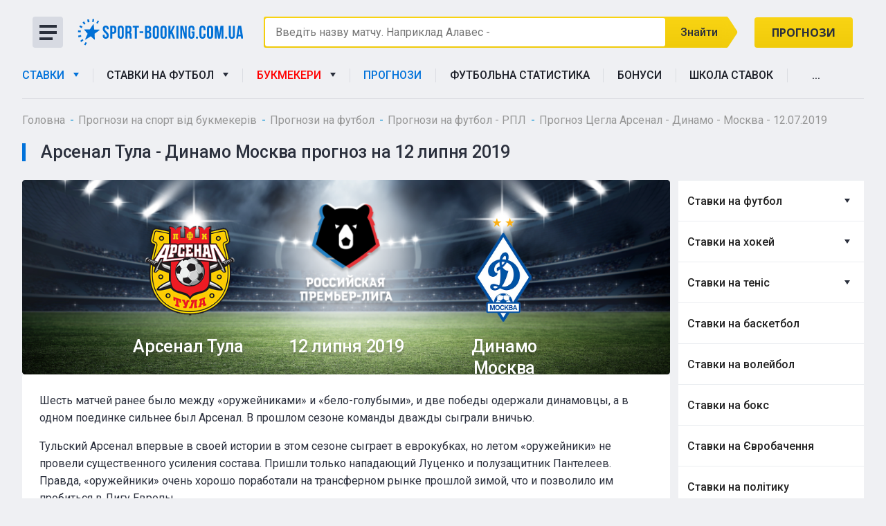

--- FILE ---
content_type: text/html; charset=UTF-8
request_url: https://sport-booking.com.ua/prognozy-na-sport/prognozy-na-rfpl/arsenal-tula-dinamo-moskva-12-07-2019/
body_size: 18548
content:
<!DOCTYPE html><html lang="ua-ua" class="  "><head><title>Прогноз на матч Арсенал Тула - Динамо Москва - 12.07.2019</title><meta name="viewport" content="width=device-width, initial-scale=1.0 maximum-scale=1 user-scalable=no"><link rel="stylesheet" type="text/css" href="/bitrix/templates/template-custom-new/slick/slick.css"/><link rel="stylesheet" type="text/css" href="/bitrix/templates/template-custom-new/slick/slick-theme.css"/><link href="https://fonts.googleapis.com/css2?family=Roboto:wght@300;400;500;700;900&display=swap" rel="stylesheet"><link href="https://fonts.googleapis.com/css2?family=Open+Sans:wght@400;600;700&display=swap" rel="stylesheet"><meta http-equiv="Content-Type" content="text/html; charset=UTF-8" /><meta name="description" content="Прогноз на матч Російської футбольної Прем'єр-ліги між Арсенал Тула і Динамо Москва, який відбудеться 12 липня 2019" /><script data-skip-moving="true">(function(w, d, n) {var cl = "bx-core";var ht = d.documentElement;var htc = ht ? ht.className : undefined;if (htc === undefined || htc.indexOf(cl) !== -1){return;}var ua = n.userAgent;if (/(iPad;)|(iPhone;)/i.test(ua)){cl += " bx-ios";}else if (/Windows/i.test(ua)){cl += ' bx-win';}else if (/Macintosh/i.test(ua)){cl += " bx-mac";}else if (/Linux/i.test(ua) && !/Android/i.test(ua)){cl += " bx-linux";}else if (/Android/i.test(ua)){cl += " bx-android";}cl += (/(ipad|iphone|android|mobile|touch)/i.test(ua) ? " bx-touch" : " bx-no-touch");cl += w.devicePixelRatio && w.devicePixelRatio >= 2? " bx-retina": " bx-no-retina";if (/AppleWebKit/.test(ua)){cl += " bx-chrome";}else if (/Opera/.test(ua)){cl += " bx-opera";}else if (/Firefox/.test(ua)){cl += " bx-firefox";}ht.className = htc ? htc + " " + cl : cl;})(window, document, navigator);</script><link href="/bitrix/css/main/bootstrap.css?176649080238334" type="text/css"  rel="stylesheet" /><link href="/bitrix/css/main/font-awesome.css?17664908023791" type="text/css"  rel="stylesheet" /><link href="/bitrix/templates/template-custom-new/components/bitrix/news/template_new/bitrix/news.detail/.default/style.css?176649080512371" type="text/css"  rel="stylesheet" /><link href="/bitrix/templates/template-custom-new/components/bitrix/news.list/bukmeker/style.css?1766490805150" type="text/css"  rel="stylesheet" /><link href="/bitrix/templates/.default/ajax/ajax.css?1766490803354" type="text/css"  data-template-style="true"  rel="stylesheet" /><link href="/bitrix/templates/template-custom-new/components/bitrix/search.title/visual/style.css?17664908052108" type="text/css"  data-template-style="true"  rel="stylesheet" /><link href="/bitrix/templates/template-custom-new/components/bitrix/search.title/visual_mob/style.css?17664908053219" type="text/css"  data-template-style="true"  rel="stylesheet" /><link href="/bitrix/templates/template-custom-new/components/bitrix/menu/left/style.css?17664908051260" type="text/css"  data-template-style="true"  rel="stylesheet" /><link href="/bitrix/templates/template-custom-new/css/bootstrap.css?176649080592984" type="text/css"  data-template-style="true"  rel="stylesheet" /><link href="/bitrix/templates/template-custom-new/css/fonts/font-awesome/css/font-awesome.min.css?17664908053791" type="text/css"  data-template-style="true"  rel="stylesheet" /><link href="/bitrix/templates/template-custom-new/vendor/flexslider/flexslider.css?17664908064407" type="text/css"  data-template-style="true"  rel="stylesheet" /><link href="/bitrix/templates/template-custom-new/css/jquery.fancybox.css?17664908053205" type="text/css"  data-template-style="true"  rel="stylesheet" /><link href="/bitrix/templates/template-custom-new/css/theme-responsive.css?1766490805751" type="text/css"  data-template-style="true"  rel="stylesheet" /><link href="/bitrix/templates/template-custom-new/styles.css?17664908065665" type="text/css"  data-template-style="true"  rel="stylesheet" /><link href="/bitrix/templates/template-custom-new/template_styles.css?1766490805237448" type="text/css"  data-template-style="true"  rel="stylesheet" /><link href="/bitrix/templates/template-custom-new/css/responsive.css?17664908053425" type="text/css"  data-template-style="true"  rel="stylesheet" /><link href="/bitrix/templates/template-custom-new/themes/CUSTOM/colors.css?17700197889922" type="text/css"  data-template-style="true"  rel="stylesheet" /><link href="/bitrix/templates/template-custom-new/css/custom.css?17664908057395" type="text/css"  data-template-style="true"  rel="stylesheet" /><link rel="shortcut icon" href="/favicon.ico" type="image/x-icon" /><style>.maxwidth-banner{max-width: auto;}</style><link rel="alternate" href="https://sport-booking.ru/prognozy-na-sport/prognozy-na-rfpl/arsenal-tula-dinamo-moskva-12-07-2019/" hreflang="ru-ru"><link rel="alternate" href="https://sport-booking.com.ua/prognozy-na-sport/prognozy-na-rfpl/arsenal-tula-dinamo-moskva-12-07-2019/" hreflang="ua-ua"><meta property="og:title" content="Арсенал Тула - Динамо Москва - 12.07.2019" /><meta property="og:type" content="website" /><meta property="og:url" content="https://sport-booking.com.ua/prognozy-na-sport/prognozy-na-rfpl/arsenal-tula-dinamo-moskva-12-07-2019/" /><meta property="og:image" content="https://sport-booking.com.ua/upload/uf/78a/78aa9e6898135cb23801eb5231968b77.png" /><meta property="og:image:width" content="660" /><meta property="og:image:height" content="480" /><meta property="og:description" content="Прогноз на матч Російської футбольної Прем&#039;єр-ліги між Арсенал Тула і Динамо Москва, який відбудеться 12 липня 2019" /><meta name="twitter:card" content="summary"/><meta name="twitter:title" content="Арсенал Тула - Динамо Москва - 12.07.2019"/><meta name="twitter:description" content="Прогноз на матч Російської футбольної Прем&#039;єр-ліги між Арсенал Тула і Динамо Москва, який відбудеться 12 липня 2019" /><meta name="twitter:url" content="https://sport-booking.com.ua/prognozy-na-sport/prognozy-na-rfpl/arsenal-tula-dinamo-moskva-12-07-2019/" /><meta name="twitter:image" content="https://sport-booking.com.ua/upload/uf/78a/78aa9e6898135cb23801eb5231968b77.png" /></head><body><div class="site-layout "><div class="main_item">                <div id="panel"></div><div class="body  " ><div class="body_media"></div><header class="topmenu-LIGHT canfixed"><div class="logo_and_menu-row"><div class="logo-row row"><div class="maxwidth-theme"><div class="col-md-3 col-sm-3"><a class="menu_button"><span></span><span></span><span></span></a><nav class="menu_2"><div class="table-menu"><table><tr> <td class="dropdown "><div class="wrap"><a class="dropdown-toggle" href="/" title="Ставки">Ставки																	&nbsp;<i class="fa fa-angle-down"></i></a><span class="tail"></span><ul class="dropdown-menu">                                    <li class="1 "><a  href="/stavki-na-futbol/" title="Футбол">Футбол</a></li>                                    <li class="1 "><a  href="/stavki-na-hokej/" title="Хокей">Хокей</a></li>                                    <li class="1 "><a  href="/stavki-na-tenis/" title="Теніс ">Теніс </a></li>                                    <li class="1 "><a  href="/stavki-na-basketbol/" title="Баскетбол">Баскетбол</a></li>                                    <li class="1 "><a  href="/stavki-na-volejbol/" title="Волейбол">Волейбол</a></li>                                    <li class="1 "><a  href="/stavki-na-boks/" title="Бокс">Бокс</a></li>                                    <li class="1 "><a  href="/stavki-na-kibersport/" title="Кіберспорт">Кіберспорт</a></li>                                    <li class="1 "><a  href="/stavki-na-yevrobachennya/" title="Євробачення">Євробачення</a></li>                                    <li class="1 "><a  href="/stavki-na-sport-cherez-mobіlnij-telefon/" title="Мобільні ставки">Мобільні ставки</a></li>                                    <li class="1 "><a  href="/stavki-na-sport-live/" title="LIVE-Ставки">LIVE-Ставки</a></li>                                    <li class="1 "><a  href="/stavka-dnya-na-sport-sogodnі/" title="Ставка дня">Ставка дня</a></li>                                    <li class="1 "><a  href="/totalіzator-sportivnih-stavok/" title="Тоталізатор">Тоталізатор</a></li></ul></div></td><td class="slash"></td> <td class="dropdown "><div class="wrap"><a class="dropdown-toggle" href="/stavki-na-futbol/" title="Ставки на футбол">Ставки на футбол																	&nbsp;<i class="fa fa-angle-down"></i></a><span class="tail"></span><ul class="dropdown-menu">                                    <li class="1 "><a  href="/stavki-na-futbol/stavki-na-lіgu-chempіonіv/" title="Ліга чемпіонів 2025/26">Ліга чемпіонів 2025/26</a></li>                                    <li class="1 "><a  href="/stavki-na-futbol/stavki-na-lіgu-yevropi/" title="Ліга Європи 2025/26">Ліга Європи 2025/26</a></li>                                    <li class="1 "><a  href="/stavki-na-futbol/chempіonat-yevro-2020/" title="Чемпіонат Євро-2025">Чемпіонат Євро-2025</a></li>                                    <li class="1 "><a  href="/stavki-na-futbol/lіga-natsіj-uyefa/" title="Ліга Націй УЄФА 2025/26">Ліга Націй УЄФА 2025/26</a></li>                                    <li class="1 "><a  href="/stavki-na-futbol/stavki-na-apl/" title="Ставки на англійську прем'єр-лігу">Ставки на англійську прем'єр-лігу</a></li>                                    <li class="1 "><a  href="/stavki-na-futbol/stavki-na-la-ligu/" title="Испанская Ла Лига">Испанская Ла Лига</a></li>                                    <li class="1 "><a  href="/stavki-na-futbol/chempіonat-italіyi-serіya-a/" title="Чемпіонат Італії Серія А">Чемпіонат Італії Серія А</a></li>                                    <li class="1 "><a  href="/stavki-na-futbol/stavki-na-rfpl/" title="РПЛ">РПЛ</a></li>                                    <li class="1 "><a  href="/stavki-na-futbol/chempіonat-svіtu-2022/" title="КАТАР 2022">КАТАР 2022</a></li></ul></div></td><td class="slash"></td> <td class="dropdown "><div class="wrap"><a class="dropdown-toggle" href="/top-10-bk/" title="Букмекери">Букмекери																	&nbsp;<i class="fa fa-angle-down"></i></a><span class="tail"></span><ul class="dropdown-menu">                                    <li class="1 "><a  href="/krashhі-bukmekerskі-kontori-svіtu/" title="Кращі букмекерські контори світу">Кращі букмекерські контори світу</a></li>                                    <li class="1 "><a  href="/bukmekerskie-kontory-ukrainy/" title="Рейтинг букмекерських контор України">Рейтинг букмекерських контор України</a></li></ul></div></td><td class="slash"></td> <td class=" "><div class="wrap"><a class="" href="/birzha-stavok-na-sport/" title="Біржа ставок">Біржа ставок</a></div></td><td class="slash"></td> <td class=" active"><div class="wrap"><a class="" href="/prognozy-na-sport/" title="Прогнози">Прогнози</a></div></td><td class="slash"></td> <td class=" "><div class="wrap"><a class="" href="/statystyka-futbola/" title="Футбольна статистика">Футбольна статистика</a></div></td><td class="slash"></td> <td class=" "><div class="wrap"><a class="" href="/aktsiyi/" title="Бонуси">Бонуси</a></div></td><td class="slash"></td> <td class=" "><div class="wrap"><a class="" href="/shkola-bettinga/" title="Школа ставок">Школа ставок</a></div></td><td class="slash"></td><td class="dropdown js-dropdown nosave" style="display:none;"><div class="wrap"><a class="dropdown-toggle more-items" href="#"><span>...</span></a><span class="tail"></span><ul class="dropdown-menu"></ul></div></td><td class="search-item nosave"><div class="wrap"><a href="#"><i class="fa fa-search"></i></a></div></td></tr></table></div><ul class="nav nav-pills responsive-menu mob_menu" id="mainMenu"><li class="dropdown "><a class="dropdown-toggle" href="/" title="Ставки">Ставки<i class="fa fa-angle-down"></i></a><ul class="dropdown-menu"><li class="  "><a class="subitem-a" href="/stavki-na-futbol/" title="Футбол">Футбол</a></li><li class="  "><a class="subitem-a" href="/stavki-na-hokej/" title="Хокей">Хокей</a></li><li class="  "><a class="subitem-a" href="/stavki-na-tenis/" title="Теніс ">Теніс </a></li><li class="  "><a class="subitem-a" href="/stavki-na-basketbol/" title="Баскетбол">Баскетбол</a></li><li class="  "><a class="subitem-a" href="/stavki-na-volejbol/" title="Волейбол">Волейбол</a></li><li class="  "><a class="subitem-a" href="/stavki-na-boks/" title="Бокс">Бокс</a></li><li class="  "><a class="subitem-a" href="/stavki-na-kibersport/" title="Кіберспорт">Кіберспорт</a></li><li class="  "><a class="subitem-a" href="/stavki-na-yevrobachennya/" title="Євробачення">Євробачення</a></li><li class="  "><a class="subitem-a" href="/stavki-na-sport-cherez-mobіlnij-telefon/" title="Ставки з мобільного">Ставки з мобільного</a></li><li class="  "><a class="subitem-a" href="/stavki-na-sport-live/" title="LIVE-Ставки">LIVE-Ставки</a></li><li class="  "><a class="subitem-a" href="/stavka-dnya-na-sport-sogodnі/" title="Ставка дня">Ставка дня</a></li><li class="  "><a class="subitem-a" href="/totalіzator-sportivnih-stavok/" title="Тоталізатор">Тоталізатор</a></li></ul></li><li class="dropdown "><a class="dropdown-toggle" href="/stavki-na-futbol/" title="Ставки на футбол">Ставки на футбол<i class="fa fa-angle-down"></i></a><ul class="dropdown-menu"><li class="  "><a class="subitem-a" href="/stavki-na-futbol/stavki-na-lіgu-chempіonіv/" title="Ліга чемпіонів 2025/26">Ліга чемпіонів 2025/26</a></li><li class="  "><a class="subitem-a" href="/stavki-na-futbol/stavki-na-lіgu-yevropi/" title="Ліга Європи 2025/26">Ліга Європи 2025/26</a></li><li class="  "><a class="subitem-a" href="/stavki-na-futbol/chempіonat-yevro-2020/" title="Чемпіонат Євро-2025">Чемпіонат Євро-2025</a></li><li class="  "><a class="subitem-a" href="/stavki-na-futbol/lіga-natsіj-uyefa/" title="Ліга Націй УЄФА 2025/26">Ліга Націй УЄФА 2025/26</a></li><li class="  "><a class="subitem-a" href="/stavki-na-futbol/stavki-na-apl/" title="Ставки на англійську прем'єр-лігу">Ставки на англійську прем'єр-лігу</a></li><li class="  "><a class="subitem-a" href="/stavki-na-futbol/stavki-na-la-ligu/" title="Ставки на Ла Лигу">Ставки на Ла Лигу</a></li><li class="  "><a class="subitem-a" href="/stavki-na-futbol/chempіonat-italіyi-serіya-a/" title="Чемпіонат Італії Серія А">Чемпіонат Італії Серія А</a></li><li class="  "><a class="subitem-a" href="/stavki-na-futbol/stavki-na-rfpl/" title="РПЛ">РПЛ</a></li><li class="  "><a class="subitem-a" href="/stavki-na-futbol/chempіonat-svіtu-2022/" title="КАТАР 2022">КАТАР 2022</a></li></ul></li><li class="dropdown "><a class="dropdown-toggle" href="/top-10-bk/" title="Букмекери">Букмекери<i class="fa fa-angle-down"></i></a><ul class="dropdown-menu"><li class="  "><a class="subitem-a" href="/krashhі-bukmekerskі-kontori-svіtu/" title="Кращі букмекерські контори світу">Кращі букмекерські контори світу</a></li><li class="  "><a class="subitem-a" href="/bukmekerskie-kontory-ukrainy/" title="Рейтинг букмекерських контор України">Рейтинг букмекерських контор України</a></li></ul></li><li class=" "><a class="" href="/birzha-stavok-na-sport/" title="Біржа ставок">Біржа ставок</a></li><li class=" active"><a class="" href="/prognozy-na-sport/" title="Прогнози">Прогнози</a></li><li class=" "><a class="" href="/statystyka-futbola/" title="Футбольна статистика">Футбольна статистика</a></li><li class=" "><a class="" href="/aktsiyi/" title="Бонуси">Бонуси</a></li><li class=" "><a class="" href="/shkola-bettinga/" title="Школа ставок">Школа ставок</a></li><li class="dropdown "><a class="dropdown-toggle" href="/kontakti/" title="...">...<i class="fa fa-angle-down"></i></a><ul class="dropdown-menu"><li class="  "><a class="subitem-a" href="/stavki-na-sport-live/" title="LIVE-Ставки">LIVE-Ставки</a></li><li class="  "><a class="subitem-a" href="/stavka-dnya-na-sport-sogodnі/" title="Ставка дня">Ставка дня</a></li><li class="  "><a class="subitem-a" href="/totalіzator-sportivnih-stavok/" title="Тоталізатор">Тоталізатор</a></li><li class="  "><a class="subitem-a" href="/birzha-stavok-na-sport/" title="Биржа ставок">Биржа ставок</a></li><li class="  "><a class="subitem-a" href="/stati-o-sporte/" title="Статті про спорт">Статті про спорт</a></li><li class="  "><a class="subitem-a" href="/match-center/" title="Беттінг-центр">Беттінг-центр</a></li><li class="  "><a class="subitem-a" href="/kontakti/" title="Контакти">Контакти</a></li><li class="  "><a class="subitem-a" href="/about/" title="Про нас">Про нас</a></li></ul></li><div class="search"><div class="search-input-div"><input class="search-input" type="text" autocomplete="off" maxlength="50" size="40" placeholder="Найти" value="" name="q"></div><div class="search-button-div"><button class="btn btn-search btn-default" value="Найти" name="s" type="submit">Найти</button></div></div></ul>    </nav>    <div class="logo"><a title="Рейтинг букмекерів - ставки на спорт та букмекерські контори онлайн" href="/"><picture><img  src="/bitrix/templates/template-custom-new/images/logo.svg" alt="Рейтинг букмекерів - ставки на спорт та букмекерські контори онлайн" title="Рейтинг букмекерів - ставки на спорт та букмекерські контори онлайн" /></picture></a></div></div><div class="col-md-9 col-sm-9 col-xs-12 search-col"><div class="top-description col-md-9 col-sm-8 col-xs-12" style=" padding-left: 0px;"><div id="title-search" class="bx-searchtitle"><form action="/betting-odds/"><div class="bx-input-group"><span class="color_block">            <input id="title-search-input" type="text" name="q" placeholder="" value="" autocomplete="off"  class="bx-form-control"/></span><span class="bx-input-group-btn"><button class="btn btn-default" type="submit" name="s"> Знайти <img src="/upload/vector.png" alt=""></button></span></div></form></div><!--  --><style>#title-search.bx-searchtitle .placeholder {
  position: absolute;
  z-index: 1;
  padding-top: 10px;
  padding-left: 10px;
}

.hide {
  display: none;
}
 @media screen and (min-width: 320px) and (max-width: 400px){
	#title-search.bx-searchtitle .placeholder{
		font-size: 10px;
		padding-left: 5px;
	}</style></div><div class="top-callback col-md-3"><div class="callback"><a class="button" href="/prognozy-na-sport/">Прогнози</a></div>                                    <button class="btn btn-responsive-nav mob_menu_button" data-toggle="collapse" data-target=".nav-main-collapse"><i class="fa fa-bars"></i></button></div></div></div><div class="top-description_mob col-md-9 col-sm-8 col-xs-12" style="padding-left: 0px;"><div id="title-search" class="bx-searchtitle"><form action="/betting-odds/"><div class="bx-input-group"><span class="color_block">            <input id="title-search-input" type="text" name="q" placeholder="" value="" autocomplete="off"  class="bx-form-control mob_type"/></span><span class="bx-input-group-btn"><button class="btn btn-default" type="submit" name="s">Найти <img src="/upload/vector.png" alt=""></button></span></div></form></div><!----><style>#title-search.bx-searchtitle .placeholder {
  position: absolute;
  z-index: 1;
  padding-top: 10px;
  padding-left: 10px;
}

.hide {
  display: none;
}
 @media screen and (min-width: 320px) and (max-width: 400px){
	#title-search.bx-searchtitle .placeholder{
		font-size: 10px;
		padding-left: 5px;
	}</style></div></div><div class="menu-row row"><div class="maxwidth-theme"><div class="col-md-12"><div class="nav-main-collapse collapse"><div class="menu-only"><nav class="mega-menu"><div class="table-menu"><table><tr><td class="  dropdown active"><div class="wrap "><a class="dropdown-toggle" href="/" title="Ставки">Ставки																	&nbsp;<i class="fa fa-angle-down"></i></a><span class="tail"></span><div class="dropdown--abs--wrapper"><div class="dropdown-wrapper"><ul class="dropdown-menu"><li class=" dropdown-submenu1 "><a  href="/stavki-na-futbol/" title="Футбол">Футбол</a><div class="wrapper"><ul class="dropdown-menu"><li class=" "><a href="/stavki-na-futbol/stavki-na-lіgu-chempіonіv/" title="Ліга чемпіонів 2025/26">Ліга чемпіонів 2025/26</a></li><li class=" "><a href="/stavki-na-futbol/stavki-na-lіgu-yevropi/" title="Ліга Європи 2025/26">Ліга Європи 2025/26</a></li><li class=" "><a href="/stavki-na-futbol/chempіonat-yevro-2020/" title="Чемпіонат Євро-2025">Чемпіонат Євро-2025</a></li><li class=" "><a href="/stavki-na-futbol/lіga-natsіj-uyefa/" title="Ліга Націй УЄФА 2025/26">Ліга Націй УЄФА 2025/26</a></li><li class=" "><a href="/stavki-na-futbol/stavki-na-apl/" title="Ставки на англійську прем'єр-лігу">Ставки на англійську прем'єр-лігу</a></li><li class=" "><a href="/stavki-na-futbol/stavki-na-la-ligu/" title="Ставки на Ла Лигу">Ставки на Ла Лигу</a></li><li class=" "><a href="/stavki-na-futbol/chempіonat-italіyi-serіya-a/" title="Чемпіонат Італії Серія А">Чемпіонат Італії Серія А</a></li><li class=" "><a href="/stavki-na-futbol/stavki-na-rfpl/" title="РПЛ">РПЛ</a></li><li class=" "><a href="/stavki-na-futbol/chempіonat-svіtu-2022/" title="КАТАР 2022">КАТАР 2022</a></li></ul></div></li><li class=" dropdown-submenu1 "><a  href="/stavki-na-hokej/" title="Хокей">Хокей</a><div class="wrapper"><ul class="dropdown-menu"><li class=" "><a href="/stavki-na-hokej/stavki-na-kxl/" title="КХЛ">КХЛ</a></li></ul></div></li><li class=" dropdown-submenu1 "><a  href="/stavki-na-tenis/" title="Теніс ">Теніс </a><div class="wrapper"><ul class="dropdown-menu"><li class=" "><a href="/stavki-na-tenis/stavki-na-rolan-garros/" title="Ставки на Ролан Гаррос">Ставки на Ролан Гаррос</a></li></ul></div></li><li class=" 1 "><a  href="/stavki-na-basketbol/" title="Баскетбол">Баскетбол</a></li><li class=" 1 "><a  href="/stavki-na-volejbol/" title="Волейбол">Волейбол</a></li><li class=" 1 "><a  href="/stavki-na-boks/" title="Бокс">Бокс</a></li><li class=" dropdown-submenu1 "><a  href="/stavki-na-kibersport/" title="Кіберспорт">Кіберспорт</a><div class="wrapper"><ul class="dropdown-menu"><li class=" "><a href="/stavki-na-kibersport/stavki-ks-go/" title="Ставки КС ГО">Ставки КС ГО</a></li><li class=" "><a href="/stavki-na-kibersport/dota-2/" title="Ставки на Dota 2">Ставки на Dota 2</a></li></ul></div></li><li class=" 1 "><a  href="/stavki-na-yevrobachennya/" title="Євробачення">Євробачення</a></li><li class=" 1 "><a  href="/stavki-na-sport-cherez-mobіlnij-telefon/" title="Ставки з мобільного">Ставки з мобільного</a></li><li class="last-showed 1 "><a  href="/stavki-na-sport-live/" title="LIVE-Ставки">LIVE-Ставки</a></li><li class="last-showed 1 "><a  href="/stavka-dnya-na-sport-sogodnі/" title="Ставка дня">Ставка дня</a></li><li class="last-showed 1 "><a  href="/totalіzator-sportivnih-stavok/" title="Тоталізатор">Тоталізатор</a></li></ul></div></div></div></td><td class="slash"></td><td class="  dropdown "><div class="wrap "><a class="dropdown-toggle" href="/stavki-na-futbol/" title="Ставки на футбол">Ставки на футбол																	&nbsp;<i class="fa fa-angle-down"></i></a><span class="tail"></span><div class="dropdown--abs--wrapper"><div class="dropdown-wrapper"><ul class="dropdown-menu"><li class=" 1 "><a  href="/stavki-na-futbol/stavki-na-lіgu-chempіonіv/" title="Ліга чемпіонів 2025/26">Ліга чемпіонів 2025/26</a></li><li class=" 1 "><a  href="/stavki-na-futbol/stavki-na-lіgu-yevropi/" title="Ліга Європи 2025/26">Ліга Європи 2025/26</a></li><li class=" 1 "><a  href="/stavki-na-futbol/chempіonat-yevro-2020/" title="Чемпіонат Євро-2025">Чемпіонат Євро-2025</a></li><li class=" 1 "><a  href="/stavki-na-futbol/lіga-natsіj-uyefa/" title="Ліга Націй УЄФА 2025/26">Ліга Націй УЄФА 2025/26</a></li><li class=" 1 "><a  href="/stavki-na-futbol/stavki-na-apl/" title="Ставки на англійську прем'єр-лігу">Ставки на англійську прем'єр-лігу</a></li><li class=" 1 "><a  href="/stavki-na-futbol/stavki-na-la-ligu/" title="Ставки на Ла Лигу">Ставки на Ла Лигу</a></li><li class=" 1 "><a  href="/stavki-na-futbol/chempіonat-italіyi-serіya-a/" title="Чемпіонат Італії Серія А">Чемпіонат Італії Серія А</a></li><li class=" 1 "><a  href="/stavki-na-futbol/stavki-na-rfpl/" title="РПЛ">РПЛ</a></li><li class=" 1 "><a  href="/stavki-na-futbol/chempіonat-svіtu-2022/" title="КАТАР 2022">КАТАР 2022</a></li></ul></div></div></div></td><td class="slash"></td><td class="  dropdown "><div class="wrap "><a class="dropdown-toggle" href="javascript:void(0);" title="Букмекери">Букмекери																	&nbsp;<i class="fa fa-angle-down"></i></a><span class="tail"></span><div class="dropdown--abs--wrapper"><div class="dropdown-wrapper"><ul class="dropdown-menu"><li class=" 1 "><a  href="/krashhі-bukmekerskі-kontori-svіtu/" title="Кращі букмекерські контори світу">Кращі букмекерські контори світу</a></li><li class=" 1 "><a  href="/bukmekerskie-kontory-ukrainy/" title="Рейтинг букмекерських контор України">Рейтинг букмекерських контор України</a></li></ul></div></div></div></td><td class="slash"></td><td class="   active"><div class="wrap "><a class="" href="/prognozy-na-sport/" title="Прогнози">Прогнози</a></div></td><td class="slash"></td><td class="   "><div class="wrap "><a class="" href="/statystyka-futbola/" title="Футбольна статистика">Футбольна статистика</a></div></td><td class="slash"></td><td class="   "><div class="wrap "><a class="" href="/aktsiyi/" title="Бонуси">Бонуси</a></div></td><td class="slash"></td><td class="   "><div class="wrap "><a class="" href="/shkola-bettinga/" title="Школа ставок">Школа ставок</a></div></td><td class="slash"></td><td class=" contacts dropdown "><div class="wrap contacts"><a class="dropdown-toggle" href="/kontakti/" title="...">...																	&nbsp;<i class="fa fa-angle-down"></i></a><span class="tail"></span><div class="dropdown--abs--wrapper"><div class="dropdown-wrapper"><ul class="dropdown-menu"><li class=" 1 "><a  href="/stavki-na-sport-live/" title="LIVE-Ставки">LIVE-Ставки</a></li><li class=" 1 "><a  href="/stavka-dnya-na-sport-sogodnі/" title="Ставка дня">Ставка дня</a></li><li class=" 1 "><a  href="/totalіzator-sportivnih-stavok/" title="Тоталізатор">Тоталізатор</a></li><li class=" 1 "><a  href="/birzha-stavok-na-sport/" title="Биржа ставок">Биржа ставок</a></li><li class=" 1 "><a  href="/stati-o-sporte/" title="Статті про спорт">Статті про спорт</a></li><li class=" 1 "><a  href="/match-center/" title="Беттінг-центр">Беттінг-центр</a></li><li class=" 1 "><a  href="/kontakti/" title="Контакти">Контакти</a></li><li class=" 1 "><a  href="/about/" title="Про нас">Про нас</a></li></ul></div></div></div></td><td class="slash"></td><td class="dropdown js-dropdown nosave" style="display:none;"><div class="wrap"><a class="dropdown-toggle more-items" href="#"><span>...</span></a><span class="tail"></span><ul class="dropdown-menu"></ul></div></td><td class="search-item nosave"><div class="wrap"><a href="#"><i class="fa fa-search"></i></a></div></td></tr></table></div><ul class="nav nav-pills responsive-menu mob_menu" id="mainMenu"> 			 <li class="dropdown active "><a class="dropdown-toggle" href="/" title="Ставки"> 						Ставки<i class="fa fa-angle-down"></i></a><ul class="dropdown-menu"><li class="dropdown-submenu dropdown-toggle  "><a class="subitem-a" href="/stavki-na-futbol/" title="Футбол">Футбол																			&nbsp;<i class="fa fa-angle-down"></i></a><ul class="dropdown-menu"><li class=" "><a class="subitem-a" href="/stavki-na-futbol/stavki-na-lіgu-chempіonіv/" title="Ліга чемпіонів 2025/26">Ліга чемпіонів 2025/26</a></li><li class=" "><a class="subitem-a" href="/stavki-na-futbol/stavki-na-lіgu-yevropi/" title="Ліга Європи 2025/26">Ліга Європи 2025/26</a></li><li class=" "><a class="subitem-a" href="/stavki-na-futbol/chempіonat-yevro-2020/" title="Чемпіонат Євро-2025">Чемпіонат Євро-2025</a></li><li class=" "><a class="subitem-a" href="/stavki-na-futbol/lіga-natsіj-uyefa/" title="Ліга Націй УЄФА 2025/26">Ліга Націй УЄФА 2025/26</a></li><li class=" "><a class="subitem-a" href="/stavki-na-futbol/stavki-na-apl/" title="Ставки на англійську прем'єр-лігу">Ставки на англійську прем'єр-лігу</a></li><li class=" "><a class="subitem-a" href="/stavki-na-futbol/stavki-na-la-ligu/" title="Ставки на Ла Лигу">Ставки на Ла Лигу</a></li><li class=" "><a class="subitem-a" href="/stavki-na-futbol/chempіonat-italіyi-serіya-a/" title="Чемпіонат Італії Серія А">Чемпіонат Італії Серія А</a></li><li class=" "><a class="subitem-a" href="/stavki-na-futbol/stavki-na-rfpl/" title="РПЛ">РПЛ</a></li><li class=" "><a class="subitem-a" href="/stavki-na-futbol/chempіonat-svіtu-2022/" title="КАТАР 2022">КАТАР 2022</a></li></ul></li><li class="dropdown-submenu dropdown-toggle  "><a class="subitem-a" href="/stavki-na-hokej/" title="Хокей">Хокей																			&nbsp;<i class="fa fa-angle-down"></i></a><ul class="dropdown-menu"><li class=" "><a class="subitem-a" href="/stavki-na-hokej/stavki-na-kxl/" title="КХЛ">КХЛ</a></li></ul></li><li class="dropdown-submenu dropdown-toggle  "><a class="subitem-a" href="/stavki-na-tenis/" title="Теніс ">Теніс 																			&nbsp;<i class="fa fa-angle-down"></i></a><ul class="dropdown-menu"><li class=" "><a class="subitem-a" href="/stavki-na-tenis/stavki-na-rolan-garros/" title="Ставки на Ролан Гаррос">Ставки на Ролан Гаррос</a></li></ul></li><li class="  "><a class="subitem-a" href="/stavki-na-basketbol/" title="Баскетбол">Баскетбол</a></li><li class="  "><a class="subitem-a" href="/stavki-na-volejbol/" title="Волейбол">Волейбол</a></li><li class="  "><a class="subitem-a" href="/stavki-na-boks/" title="Бокс">Бокс</a></li><li class="dropdown-submenu dropdown-toggle  "><a class="subitem-a" href="/stavki-na-kibersport/" title="Кіберспорт">Кіберспорт																			&nbsp;<i class="fa fa-angle-down"></i></a><ul class="dropdown-menu"><li class=" "><a class="subitem-a" href="/stavki-na-kibersport/stavki-ks-go/" title="Ставки КС ГО">Ставки КС ГО</a></li><li class=" "><a class="subitem-a" href="/stavki-na-kibersport/dota-2/" title="Ставки на Dota 2">Ставки на Dota 2</a></li></ul></li><li class="  "><a class="subitem-a" href="/stavki-na-yevrobachennya/" title="Євробачення">Євробачення</a></li><li class="  "><a class="subitem-a" href="/stavki-na-sport-cherez-mobіlnij-telefon/" title="Ставки з мобільного">Ставки з мобільного</a></li><li class="  "><a class="subitem-a" href="/stavki-na-sport-live/" title="LIVE-Ставки">LIVE-Ставки</a></li><li class="  "><a class="subitem-a" href="/stavka-dnya-na-sport-sogodnі/" title="Ставка дня">Ставка дня</a></li><li class="  "><a class="subitem-a" href="/totalіzator-sportivnih-stavok/" title="Тоталізатор">Тоталізатор</a></li></ul></li> 			 <li class="dropdown  "><a class="dropdown-toggle" href="/stavki-na-futbol/" title="Ставки на футбол"> 						Ставки на футбол<i class="fa fa-angle-down"></i></a><ul class="dropdown-menu"><li class="  "><a class="subitem-a" href="/stavki-na-futbol/stavki-na-lіgu-chempіonіv/" title="Ліга чемпіонів 2025/26">Ліга чемпіонів 2025/26</a></li><li class="  "><a class="subitem-a" href="/stavki-na-futbol/stavki-na-lіgu-yevropi/" title="Ліга Європи 2025/26">Ліга Європи 2025/26</a></li><li class="  "><a class="subitem-a" href="/stavki-na-futbol/chempіonat-yevro-2020/" title="Чемпіонат Євро-2025">Чемпіонат Євро-2025</a></li><li class="  "><a class="subitem-a" href="/stavki-na-futbol/lіga-natsіj-uyefa/" title="Ліга Націй УЄФА 2025/26">Ліга Націй УЄФА 2025/26</a></li><li class="  "><a class="subitem-a" href="/stavki-na-futbol/stavki-na-apl/" title="Ставки на англійську прем'єр-лігу">Ставки на англійську прем'єр-лігу</a></li><li class="  "><a class="subitem-a" href="/stavki-na-futbol/stavki-na-la-ligu/" title="Ставки на Ла Лигу">Ставки на Ла Лигу</a></li><li class="  "><a class="subitem-a" href="/stavki-na-futbol/chempіonat-italіyi-serіya-a/" title="Чемпіонат Італії Серія А">Чемпіонат Італії Серія А</a></li><li class="  "><a class="subitem-a" href="/stavki-na-futbol/stavki-na-rfpl/" title="РПЛ">РПЛ</a></li><li class="  "><a class="subitem-a" href="/stavki-na-futbol/chempіonat-svіtu-2022/" title="КАТАР 2022">КАТАР 2022</a></li></ul></li> 			 <li class="dropdown  "><a class="dropdown-toggle" href="/top-10-bk/" title="Букмекери"> 						Букмекери<i class="fa fa-angle-down"></i></a><ul class="dropdown-menu"><li class="  "><a class="subitem-a" href="/krashhі-bukmekerskі-kontori-svіtu/" title="Кращі букмекерські контори світу">Кращі букмекерські контори світу</a></li><li class="  "><a class="subitem-a" href="/bukmekerskie-kontory-ukrainy/" title="Рейтинг букмекерських контор України">Рейтинг букмекерських контор України</a></li></ul></li> 			 <li class="  "><a class="" href="/birzha-stavok-na-sport/" title="Біржа ставок"> 						Біржа ставок</a></li> 			 <li class=" active "><a class="" href="/prognozy-na-sport/" title="Прогнози"> 						Прогнози</a></li> 			 <li class="  "><a class="" href="/statystyka-futbola/" title="Футбольна статистика"> 						Футбольна статистика</a></li> 			 <li class="  "><a class="" href="/aktsiyi/" title="Бонуси"> 						Бонуси</a></li> 			 <li class="  "><a class="" href="/shkola-bettinga/" title="Школа ставок"> 						Школа ставок</a></li> 			 <li class=" not-dropdowndropdown  contacts"><a class="dropdown-toggle" href="/kontakti/" title="..."> 						Контакти</a><div class="search"><div class="search-input-div"><input class="search-input" type="text" autocomplete="off" maxlength="50" size="40" placeholder="Search" value="" name="q"></div><div class="search-button-div"><button class="btn btn-search btn-default" value="Search" name="s" type="submit">Search</button></div></div></ul></nav></div></div></div></div>                        </div></div>                <div class="line-row visible-xs"></div></header>              <div role="main" class="main">            <section class="page-top"><div class="row"><div class="maxwidth-theme">                                <div class="col-md-12">                                					                                    <div class="row"><div class="col-md-12"><ul class="breadcrumb" itemscope="" itemtype="http://schema.org/BreadcrumbList"><li itemprop="itemListElement" itemscope itemtype="http://schema.org/ListItem"><a itemprop="item" itemscope itemtype="http://schema.org/ListItem" itemid="https://sport-booking.com.ua/" href="/" title="Головна"><span itemprop="name">Головна</span></a><meta itemprop="position" content="1"></li><li itemprop="itemListElement" itemscope itemtype="http://schema.org/ListItem"><a itemprop="item" itemscope itemtype="http://schema.org/ListItem" itemid="https://sport-booking.com.ua/prognozy-na-sport/" href="/prognozy-na-sport/" title="Прогнози на спорт від букмекерів"><span itemprop="name">Прогнози на спорт від букмекерів</span></a><meta itemprop="position" content="2"></li><li itemprop="itemListElement" itemscope itemtype="http://schema.org/ListItem"><a itemprop="item" itemscope itemtype="http://schema.org/ListItem" itemid="https://sport-booking.com.ua/prognozy-na-sport/futbol/" href="/prognozy-na-sport/futbol/" title="Прогнози на футбол"><span itemprop="name">Прогнози на футбол</span></a><meta itemprop="position" content="3"></li><li itemprop="itemListElement" itemscope itemtype="http://schema.org/ListItem"><a itemprop="item" itemscope itemtype="http://schema.org/ListItem" itemid="https://sport-booking.com.ua/prognozy-na-sport/prognozy-na-rfpl/" href="/prognozy-na-sport/prognozy-na-rfpl/" title="Прогнози на футбол - РПЛ"><span itemprop="name">Прогнози на футбол - РПЛ</span></a><meta itemprop="position" content="4"></li><li class="active" itemprop="itemListElement" itemscope itemtype="http://schema.org/ListItem"><span itemid="https://sport-booking.com.ua/prognozy-na-sport/prognozy-na-rfpl/arsenal-tula-dinamo-moskva-12-07-2019/" itemtype="http://schema.org/Thing" itemscope itemprop="item" ><span itemprop="name">Прогноз Цегла Арсенал - Динамо - Москва - 12.07.2019</span><link itemprop="url" href="https://sport-booking.com.ua/prognozy-na-sport/prognozy-na-rfpl/arsenal-tula-dinamo-moskva-12-07-2019/"> </span><meta itemprop="position" content="5"></li></ul></div></div><div class="row"><div class="col-md-12"><h1>Арсенал Тула - Динамо Москва прогноз на 12 липня 2019 </h1></div></div></div></div></div></section><div class="container"><div class="row"><div class="maxwidth-theme"> <div class="col-md-4 col-sm-3 col-xs-4 left-menu-md"><aside class="sidebar">    <button class="mobile-button hidden-sm" data-toggle="collapse" data-target=".side-menu"><i class="fa fa-chevron-down" style="margin-left:10px;"></i></button><ul class="nav nav-list side-menu collapse"><noindex>                                    <li class=" child dropdown-toggle">                    <div class="arrow drow" href="#collapseO_0" data-toggle="collapse" data-parent="#accordion" aria-expanded="true">                        <span class="separator cat_last icons_fa" ></span>                    </div>                <a href="/stavki-na-futbol/">Ставки на футбол</a>                    <ul id="collapseO_0" class="submenu drow panel-collapse collapse">                                <li class="">                                    <noindex>                                        <a href="/stavki-na-futbol/stavki-na-lіgu-chempіonіv/">Ліга чемпіонів 2024/25</a>                                        </noindex>                                </li>                                                                                        <li class="">                                    <noindex>                                        <a href="/stavki-na-futbol/stavki-na-lіgu-yevropi/">Ліга Європи 2024/25</a>                                        </noindex>                                </li>                                                                                        <li class="">                                    <noindex>                                        <a href="/stavki-na-futbol/chempіonat-yevro-2020/">Чемпіонат Євро-2024</a>                                        </noindex>                                </li>                                                                                        <li class="">                                    <noindex>                                        <a href="/stavki-na-futbol/lіga-natsіj-uyefa/">Ліга Націй УЄФА 2024/25</a>                                        </noindex>                                </li>                                                                                        <li class="">                                    <noindex>                                        <a href="/stavki-na-futbol/stavki-na-apl/">Ставки на англійську прем'єр-лігу</a>                                        </noindex>                                </li>                                                                                        <li class="">                                    <noindex>                                        <a href="/stavki-na-futbol/stavki-na-la-ligu/">Ставки на Ла Лигу</a>                                        </noindex>                                </li>                                                                                        <li class="">                                    <noindex>                                        <a href="/stavki-na-futbol/chempіonat-italіyi-serіya-a/">Чемпіонат Італії Серія А</a>                                        </noindex>                                </li>                                                                                        <li class="">                                    <noindex>                                        <a href="/stavki-na-futbol/stavki-na-rfpl/">РПЛ</a>                                        </noindex>                                </li>                                                                                        <li class="">                                    <noindex>                                        <a href="/stavki-na-futbol/chempіonat-svіtu-2022/">КАТАР 2022</a>                                        </noindex>                                </li>                                                        </ul></li>                </noindex><noindex>                                    <li class=" child dropdown-toggle">                    <div class="arrow drow" href="#collapseO_1" data-toggle="collapse" data-parent="#accordion" aria-expanded="true">                        <span class="separator cat_last icons_fa" ></span>                    </div>                <a href="/stavki-na-hokej/">Ставки на хокей</a>                    <ul id="collapseO_1" class="submenu drow panel-collapse collapse">                                <li class="">                                    <noindex>                                        <a href="/stavki-na-hokej/stavki-na-kxl/">КХЛ</a>                                        </noindex>                                </li>                                                        </ul></li>                </noindex><noindex>                                    <li class=" child dropdown-toggle">                    <div class="arrow drow" href="#collapseO_2" data-toggle="collapse" data-parent="#accordion" aria-expanded="true">                        <span class="separator cat_last icons_fa" ></span>                    </div>                <a href="/stavki-na-tenis/">Ставки на теніс</a>                    <ul id="collapseO_2" class="submenu drow panel-collapse collapse">                                <li class="">                                    <noindex>                                        <a href="/stavki-na-tenis/stavki-na-rolan-garros/">Ставки на Ролан Гаррос</a>                                        </noindex>                                </li>                                                        </ul></li>                </noindex><noindex>                                    <li class=" ">                <a href="/stavki-na-basketbol/">Ставки на баскетбол</a>                    <ul id="collapseO_3" class="submenu drow panel-collapse collapse"></ul></li>                </noindex><noindex>                                    <li class=" ">                <a href="/stavki-na-volejbol/">Ставки на волейбол</a>                    <ul id="collapseO_4" class="submenu drow panel-collapse collapse"></ul></li>                </noindex><noindex>                                    <li class=" ">                <a href="/stavki-na-boks/">Ставки на бокс</a>                    <ul id="collapseO_5" class="submenu drow panel-collapse collapse"></ul></li>                </noindex><noindex>                                    <li class=" ">                <a href="/stavki-na-yevrobachennya/">Ставки на Євробачення</a>                    <ul id="collapseO_6" class="submenu drow panel-collapse collapse"></ul></li>                </noindex>                                    <li class=" ">                <a href="/stavki-na-politiku/">Ставки на політику</a>                    <ul id="collapseO_7" class="submenu drow panel-collapse collapse"></ul></li>                <noindex>                                    <li class=" ">                <a href="/stavki-na-sport-cherez-mobіlnij-telefon/">Ставки на спорт через мобільний телефон онлайн</a>                    <ul id="collapseO_8" class="submenu drow panel-collapse collapse"></ul></li>                </noindex><noindex>                                    <li class=" ">                <a href="/stavki-na-sport-live/">Ставки на спорт live</a>                    <ul id="collapseO_9" class="submenu drow panel-collapse collapse"></ul></li>                </noindex>                                    <li class=" child dropdown-toggle">                    <div class="arrow drow" href="#collapseO_10" data-toggle="collapse" data-parent="#accordion" aria-expanded="true">                        <span class="separator cat_last icons_fa" ></span>                    </div>                <a href="/stavki-na-kibersport/">Ставки на кіберспорт</a>                    <ul id="collapseO_10" class="submenu drow panel-collapse collapse">                                <li class="">                                                                            <a href="/stavki-na-kibersport/stavki-ks-go/">Ставки КС ГО</a>                                                                        </li>                                                                                        <li class="">                                                                            <a href="/stavki-na-kibersport/dota-2/">Ставки на Dota 2</a>                                                                        </li>                                                        </ul></li>                <noindex>                                    <li class=" ">                <a href="/stavka-dnya-na-sport-sogodnі/">Ставка дня</a>                    <ul id="collapseO_11" class="submenu drow panel-collapse collapse"></ul></li>                </noindex><noindex>                                    <li class=" ">                <a href="/totalіzator-sportivnih-stavok/">Тоталізатор</a>                    <ul id="collapseO_12" class="submenu drow panel-collapse collapse"></ul></li>                </noindex>                                    <li class=" ">                <a href="/shkola-bettinga/strategіyi-stavok-na-sport/">Стратегія ставок</a>                    <ul id="collapseO_13" class="submenu drow panel-collapse collapse"></ul></li>                <noindex>                                    <li class=" ">                <a href="/aktsiyi/">Акції</a>                    <ul id="collapseO_14" class="submenu drow panel-collapse collapse"></ul></li>                </noindex></ul>        </aside><style>.mobile-button.highlight .fa-chevron-down:before {
		content: "\f077";
	}
    .side-menu .submenu > li.active > a {
        color: #fff;
    }</style>    <div class="sidearea">                                            <div style="margin-top: 20px;">                                                <div class="content-h margin_h">Бонуси букмекерів</div><table class="bukmekers bukmekerbonuses"> <tbody><tr class="news-item" id="bx_3218110189_3094448">  <td class="bukmeker-logo">            <img
						class="preview_picture"
						border="0"
                        src="/upload/resize_cache/iblock/f84/136_56_1/f84558feb7b914cf8afccb3ee1d48076.png"
						alt="Favbet"
						title="Favbet"
						style="float:left"
						/>            </td>            <td class="depozit">            <div class="bonustitle">Бонус</div><div class="bonustext">15.000 UAH</div></td>        <td class="buttons">                                    <a class="btn " rel="nofollow" data-event="jqm" data-param-id="23" data-name="example" data-autoload-string="/go/favbet/" href="javascript:void();"  ><span >Забрати</span></a>                </td></tr><tr class="news-item" id="bx_3218110189_3094745">  <td class="bukmeker-logo">            <img
						class="preview_picture"
						border="0"
                        src="/upload/resize_cache/iblock/019/136_56_1/019663853ad5d1cc4e6a2aea959e9e97.png"
						alt="1WIN (купон PROMO2800)"
						title="1WIN (купон PROMO2800)"
						style="float:left"
						/>            </td>            <td class="depozit">            <div class="bonustitle">Бонус</div><div class="bonustext">500% до 2800$</div></td>        <td class="buttons">                                    <a class="btn " rel="nofollow" data-event="jqm" data-param-id="23" data-name="example" data-autoload-string="/go/1win/" href="javascript:void();"  ><span >Забрати</span></a>                </td></tr> </tbody></table>                                                <div class="forecastblock inner"><div class="content-h margin_h">Безкоштовні прогнози</div>    <div class="make_bet"><div class="bet_info"><div class="logos_info">                <div class="logos"><img src="/upload/resize_cache/iblock/a0c/200_210_1/a0c359f9f414f60dfa3aed3fbe0323d8.png" alt=""></div>                <div class="logos"><img src="/upload/iblock/cb6/cb61b87508cea118b5de5801372133d7.png" alt=""></div>                <div class="logos_text">                <p>8 лютого 2026</p><p></p><p><a href="/prognozy-na-sport/prognozi-na-futbol-la-liga/alaves-khetafe-08-fevralya-2026/">Алавес — Хетафе</a></p></div></div>        </div></div><div class="alllink"><a href="/prognozy-na-sport/">Всі прогнози</a></div></div><div class="navigationblock">    <div class="content-h">Школа ставок</div>    <ul class="best_odds">                    <li class="">                <a title="Як зробити ставку на спорт" href="/shkola-bettinga/yak-pravilno-zrobiti-stavku-na-sport/">                                Як зробити ставку на спорт                </a>            </li>                    <li class="">                <a title="Популярні стратегії" href="/shkola-bettinga/strategіyi-stavok-na-sport/">                                Популярні стратегії                </a>            </li>                    <li class="">                <a title="Букмекерські вилки" href="/shkola-bettinga/bukmekerskі-vilki/">                                Букмекерські вилки                </a>            </li>                    <li class="buttonlink ">                <a title="Всі статті" href="/shkola-bettinga/">                                Всі статті                </a>            </li>            </ul></div>                                                <p class="content-h margin_h">Акції</p>   <div class="bonuses_slider">            <div class="bonuses"><a href="/aktsiyi/vitalniy-bonus-15-000-griven-300-frispiniv-vid-bk-favbet/"><svg width="28" height="26" viewBox="0 0 28 26" fill="none" xmlns="http://www.w3.org/2000/svg"><path d="M0 0L28 26V0H0Z" fill="#C4C4C4"/><path d="M0 0L28 26V0H0Z" fill="url(#paint0_linear)"/><defs><linearGradient id="paint0_linear" x1="14" y1="0" x2="14" y2="26" gradientUnits="userSpaceOnUse"><stop stop-color="#FE0000"/><stop offset="1" stop-color="#E80000"/></linearGradient></defs></svg><img src="/upload/iblock/3bf/3bf3d30b81cd4448719131959a8615af.jpg" alt="">                <p class="date">                
                														        Акція до 31.12.2026 - 332 дня									                                                                            </p><p class="title">«ВІТАЛЬНИЙ БОНУС» 15.000 гривень + 300 фріспінів від БК Favbet</p><p> Реєструйся на сайті букмекерської контори Favbet по посиланню нижче, і отримай до 15.000 грн на перший депозит та 300 фріспінів. Детальніше про цю пропозицію можна дізнатися в умовах бонуса на перший депозит. </p>                </a><div class="buttons"><a class="btn grey_bgr" href="/aktsiyi/vitalniy-bonus-15-000-griven-300-frispiniv-vid-bk-favbet/">Детальніше</a>                                            <a class="btn grey" data-event="jqm" data-param-id="23" data-name="example" data-autoload-string="/go/favbet/" href="javascript:void();">На сайт букмекера</a>                    </div></div></div>                                            </div>                                            <div style="margin-top: 20px;">                                                                                            </div></div></div><div class="col-md-8 col-sm-9 col-xs-8 content-md not_main_content">                                    																		                        <div itemscope itemtype="http://schema.org/NewsArticle">        <meta itemprop="author" content="Sport-booking.ru" />        <meta itemprop="description" content="Безкоштовний прогноз на матч Арсенал Тула - Динамо Москва РПЛ, який відбудеться 12 липня 2019. ✅ Коефіцієнти і ставки на матч Арсенал Тула - Динамо Москва. ✅ Читай прогноз на сайті." />        <meta itemprop="datePublished" content="2019-07-09 05:38:00" />        <meta itemprop="dateModified" content="2020-11-26 11:11:50" />        <meta itemprop="headline" content="Арсенал Тула - Динамо Москва - 12.07.2019" />        <meta itemscope itemprop="mainEntityOfPage" itemType="https://schema.org/WebPage" itemid="https://sport-booking.ru/prognozy-na-sport/prognozy-na-rfpl/arsenal-tula-dinamo-moskva-12-07-2019/"/>        <span itemprop="publisher" itemscope itemtype="https://schema.org/Organization"><meta itemprop="name" content="Sport-booking.ru"></span>        <span itemprop="articleBody"><img itemprop="image" src="/upload/uf/78a/78aa9e6898135cb23801eb5231968b77.png" alt="Арсенал Тула - Динамо Москва - 12.07.2019" title="Арсенал Тула - Динамо Москва - 12.07.2019"  style="display:none;"/></span>    </div>    <div itemscope itemtype="http://schema.org/SportsEvent">                <meta itemprop="url" content="/prognozy-na-sport/prognozy-na-rfpl/arsenal-tula-dinamo-moskva-12-07-2019/">        <meta itemprop="name" content="Прогноз на матч Арсенал Тула — Динамо Москва 12.07.2019">        <meta itemprop="description" content="Безкоштовний прогноз на матч Арсенал Тула - Динамо Москва РПЛ, який відбудеться 12 липня 2019. ✅ Коефіцієнти і ставки на матч Арсенал Тула - Динамо Москва. ✅ Читай прогноз на сайті.">        <meta itemprop="image" content="https://sport-booking.com.ua/upload/resize_cache/iblock/a4f/200_210_1/a4f801c60d4f052250146ff201429c54.png">        <meta itemprop="image" content="https://sport-booking.com.ua/upload/resize_cache/iblock/4b9/200_210_1/4b9d8946fbfe59e7f241f4dac97ff078.png">        <meta itemprop="startDate" content="2019-07-12 12:00:00+0300">        <meta itemprop="eventAttendanceMode" content="https://schema.org/MixedEventAttendanceMode">        <meta itemprop="eventStatus" content="https://schema.org/EventScheduled">        <div itemprop="location" itemscope itemtype="http://schema.org/Place">            <meta itemprop="name" content="Футбол">            <span itemprop="address" itemscope="" itemtype="http://schema.org/PostalAddress"></span>        </div>    </div><link rel="stylesheet" href="/bitrix/templates/template-custom-new/components/bitrix/news/template_new/bitrix/news.detail/.default/jbzoo.css" type="text/css" /><div id="yoo-zoo" class="jbzoo jbzoo-view-item jbzoo-app-baza-sportsmenov jbzoo-tmpl-catalog yoo-zoo jbzoo-rborder"><div class="jbzoo-item jbzoo-item-news jbzoo-item-full jbzoo-item-551">                            <div class="image align-left" style="position: relative;">        <img class="bgr_fon" src="/upload/uf/78a/78aa9e6898135cb23801eb5231968b77.png" alt="Арсенал Тула - Динамо Москва - 12.07.2019" ><div class="left-img">                 <img   src="/upload/resize_cache/iblock/a4f/200_210_1/a4f801c60d4f052250146ff201429c54.png" alt="Арсенал Тула" >            <div class="left-name"><span>Арсенал Тула</span></div>            </div>            <div class="r-img"><img class="right-img" src="/upload/resize_cache/iblock/4b9/200_210_1/4b9d8946fbfe59e7f241f4dac97ff078.png" alt="Динамо Москва" ><div class="right-name" ><span style="text-align: center; display: block;">Динамо Москва</span></div>            </div><div class="date-img"><span style="text-align: center;">12 липня 2019</span></div>        </div>                        <div class="text"><p>Шесть матчей ранее было между &laquo;оружейниками&raquo; и &laquo;бело-голубыми&raquo;, и две победы одержали динамовцы, а в одном поединке сильнее был Арсенал. В прошлом сезоне команды дважды сыграли вничью.</p><p>Тульский Арсенал впервые в своей истории в этом сезоне сыграет в еврокубках, но летом &laquo;оружейники&raquo; не провели существенного усиления состава. Пришли только нападающий Луценко и полузащитник Пантелеев. Правда, &laquo;оружейники&raquo; очень хорошо поработали на трансферном рынке прошлой зимой, что и позволило им пробиться в Лигу Европы.</p><p>В последних пяти товарищеских встречах тульский клуб сумел обыграть только Вакер Инсбрук 3-1, сыграл вничью с Луц-Энергией, Пршибрамом и Зальцбургом, а также потерпел разгром 0-4 от курского Авангарда.</p><p>Под вопросом выход на поле полузащитника Михаила Александрова.</p><p>Московское Динамо летом попрощалось с защитниками Козловым и Хольменом, а также нападающими Луценко и Марковым. А пополнили ряды &laquo;бело-голубых&raquo; защитники Плиев и Ордец, и полузащитники Паршивлюк и Шиманьский. В Москве попробуют создать новый проект, так что динамовцы могут получить еще усиления до конца трансферного окна.</p><p>&laquo;Бело-голубые&raquo; гораздо лучше отыграли в товарищеских спаррингах, обыграв 11-0 Дравоград, 3-0 Рудар, 2-0 Аполлон и 1-0 Слован Либерец, а единственная ничья был в матче с пражской Спартой.</p><p><b><a data-event="jqm" data-param-id="23" data-name="example" data-autoload-string="/go/1xbet/" href="javascript:void();">1хСтавка</a>1хСтавка.</b> У тульской команды хороший сбалансированный состав, так что дома &laquo;оружейники&raquo; не допустят поражения от динамовцев, которым еще необходимо сыграться.</p>        <div class="bschool__post-nav" style="padding-bottom: 0">            <a class="bschool__post-prev" href="https://sport-booking.com.ua/prognozy-na-sport/">Всі прогнози</a>                            <a class="bschool__post-next" href="/prognozy-na-sport/futbol/">Футбол</a>                    </div>    </div><div class="clr"></div><br><h4>Кращі коефіцієнти на матч Арсенал Тула - Динамо Москва - 12.07.2019 серед легальних БК:</h4><table class="bukmekers tohiderow"> <tbody><tr class="news-item" id="bx_3099439860_3094448">  			                  <td class="bukmeker-logo"><img
						class="preview_picture"
						border="0"
                        src="/upload/resize_cache/iblock/f84/136_56_1/f84558feb7b914cf8afccb3ee1d48076.png"
						alt="Favbet"
						title="Favbet"
						style="float:left"
						/></td><!--src="/upload/iblock/f84/f84558feb7b914cf8afccb3ee1d48076.png"
						width="600"
						height="93"--><td class="raiting">        <svg width="28" height="28" viewBox="0 0 28 28" fill="none" xmlns="http://www.w3.org/2000/svg"><path d="M14 22.0822L22.652 27.3L20.363 17.4594L28 10.8416L17.9326 9.97772L14 0.699951L10.0674 9.97772L0 10.8416L7.63703 17.4594L5.348 27.3L14 22.0822Z" fill="#F4D119"/></svg>9.3</td><td class="depozit"> 			    <svg width="28" height="28" viewBox="0 0 28 28" fill="none" xmlns="http://www.w3.org/2000/svg"><path d="M27.1249 7.43738L13.9999 13.9999L0.874922 7.43738V21.4374L13.9999 27.9998L27.1249 21.4373V7.43738Z" fill="#0172DB"/><path d="M27.1249 8.74988V12.8405L14.0437 19.2499L0.874981 12.8186V8.74988L13.9999 15.1812L27.1249 8.74988Z" fill="#298DEB"/><path d="M13.9999 27.9998V13.9999L26.2499 7.87488H27.1249V21.4374L13.9999 27.9998Z" fill="#0066C6"/><path d="M27.1249 8.74988V12.8405L14.0437 19.2499L13.9999 19.228V15.1592V15.1811L27.1249 8.74988Z" fill="#298EEB"/><path d="M28 6.97909L14 0.000976562L0 6.97909V7.89787L14 14.8759L28 7.91969V6.97909Z" fill="#0172DA"/><path d="M6.27363 2.22002C6.71575 1.46003 7.66311 1 8.77891 1C11.3263 1 13.1157 3.26002 14 4.70002C14.8842 3.26002 16.6947 1.02001 19.221 1.02001C20.8421 1.02001 22 1.96002 22 3.24001C22 5.51998 19.3684 7 14.0842 7C8.80002 7 6 5.10002 6 3.26002C5.99995 2.90003 6.08414 2.54004 6.27363 2.22002ZM18.6736 4.68006C19.2631 4.30007 19.4736 3.88005 19.4736 3.60005C19.4736 3.26007 19.1367 3.00007 18.6526 3.00007C17.5157 3.00007 16.6105 4.42006 16.1052 5.40009C17.4315 5.30005 18.2105 4.96002 18.6736 4.68006ZM9.32628 4.68006C9.78946 4.96007 10.5684 5.30005 11.8947 5.40004C11.4105 4.42006 10.5052 3.00002 9.34734 3.00002C8.86315 3.00002 8.52629 3.26002 8.52629 3.6C8.52623 3.88005 8.73679 4.30001 9.32628 4.68006Z" fill="#C7C7C7"/><path d="M28 6.99988L14 13.8467L0 6.99988V11.528L14.0438 18.3748L28 11.528V6.99988Z" fill="#0054A2"/><path d="M8.74995 11.878V11.3749L13.9999 8.53115L19.2499 11.3749V11.878L22.7499 10.3468V9.64677L14.1749 5.11865L13.9999 5.20613L13.8249 5.11865L5.24998 9.62488V10.3249L8.74995 11.878Z" fill="#EFEFEF"/><path d="M8.74998 11.375V25.3531L5.25001 23.6031V9.625L8.74998 11.375Z" fill="#DCDCDC"/><path d="M22.75 23.6249L19.25 25.375V11.3969L22.75 9.625C22.75 9.62494 22.75 23.6249 22.75 23.6249Z" fill="#D1D1D1"/></svg>  15.000 UAH</td>        <td class="buttons">    <a class="btn grey_bgr" href="/bukmekerskie-kontory-ukrainy/favbet/"><span >Огляд</span></a>                                    <a class="btn " rel="nofollow" data-event="jqm" data-param-id="23" data-name="example" data-autoload-string="/go/favbet/" href="javascript:void();"  ><span >Перейти на сайт</span></a>                </td>        </tr><tr class="news-item" id="bx_3099439860_3094745">  			                  <td class="bukmeker-logo"><img
						class="preview_picture"
						border="0"
                        src="/upload/resize_cache/iblock/019/136_56_1/019663853ad5d1cc4e6a2aea959e9e97.png"
						alt="1WIN (купон PROMO2800)"
						title="1WIN (купон PROMO2800)"
						style="float:left"
						/></td><!--src="/upload/iblock/019/019663853ad5d1cc4e6a2aea959e9e97.png"
						width="241"
						height="108"--><td class="raiting">        <svg width="28" height="28" viewBox="0 0 28 28" fill="none" xmlns="http://www.w3.org/2000/svg"><path d="M14 22.0822L22.652 27.3L20.363 17.4594L28 10.8416L17.9326 9.97772L14 0.699951L10.0674 9.97772L0 10.8416L7.63703 17.4594L5.348 27.3L14 22.0822Z" fill="#F4D119"/></svg>7.3</td><td class="depozit"> 			    <svg width="28" height="28" viewBox="0 0 28 28" fill="none" xmlns="http://www.w3.org/2000/svg"><path d="M27.1249 7.43738L13.9999 13.9999L0.874922 7.43738V21.4374L13.9999 27.9998L27.1249 21.4373V7.43738Z" fill="#0172DB"/><path d="M27.1249 8.74988V12.8405L14.0437 19.2499L0.874981 12.8186V8.74988L13.9999 15.1812L27.1249 8.74988Z" fill="#298DEB"/><path d="M13.9999 27.9998V13.9999L26.2499 7.87488H27.1249V21.4374L13.9999 27.9998Z" fill="#0066C6"/><path d="M27.1249 8.74988V12.8405L14.0437 19.2499L13.9999 19.228V15.1592V15.1811L27.1249 8.74988Z" fill="#298EEB"/><path d="M28 6.97909L14 0.000976562L0 6.97909V7.89787L14 14.8759L28 7.91969V6.97909Z" fill="#0172DA"/><path d="M6.27363 2.22002C6.71575 1.46003 7.66311 1 8.77891 1C11.3263 1 13.1157 3.26002 14 4.70002C14.8842 3.26002 16.6947 1.02001 19.221 1.02001C20.8421 1.02001 22 1.96002 22 3.24001C22 5.51998 19.3684 7 14.0842 7C8.80002 7 6 5.10002 6 3.26002C5.99995 2.90003 6.08414 2.54004 6.27363 2.22002ZM18.6736 4.68006C19.2631 4.30007 19.4736 3.88005 19.4736 3.60005C19.4736 3.26007 19.1367 3.00007 18.6526 3.00007C17.5157 3.00007 16.6105 4.42006 16.1052 5.40009C17.4315 5.30005 18.2105 4.96002 18.6736 4.68006ZM9.32628 4.68006C9.78946 4.96007 10.5684 5.30005 11.8947 5.40004C11.4105 4.42006 10.5052 3.00002 9.34734 3.00002C8.86315 3.00002 8.52629 3.26002 8.52629 3.6C8.52623 3.88005 8.73679 4.30001 9.32628 4.68006Z" fill="#C7C7C7"/><path d="M28 6.99988L14 13.8467L0 6.99988V11.528L14.0438 18.3748L28 11.528V6.99988Z" fill="#0054A2"/><path d="M8.74995 11.878V11.3749L13.9999 8.53115L19.2499 11.3749V11.878L22.7499 10.3468V9.64677L14.1749 5.11865L13.9999 5.20613L13.8249 5.11865L5.24998 9.62488V10.3249L8.74995 11.878Z" fill="#EFEFEF"/><path d="M8.74998 11.375V25.3531L5.25001 23.6031V9.625L8.74998 11.375Z" fill="#DCDCDC"/><path d="M22.75 23.6249L19.25 25.375V11.3969L22.75 9.625C22.75 9.62494 22.75 23.6249 22.75 23.6249Z" fill="#D1D1D1"/></svg>  500% до 2800$</td>        <td class="buttons">    <a class="btn grey_bgr" href="/krashh%D1%96-bukmekersk%D1%96-kontori-sv%D1%96tu/1win/"><span >Огляд</span></a>                                    <a class="btn " rel="nofollow" data-event="jqm" data-param-id="23" data-name="example" data-autoload-string="/go/1win/" href="javascript:void();"  ><span >Перейти на сайт</span></a>                </td>        </tr> <tfoot><tr class="more-bukm"><td colspan="5" class="text-center"><span>СМОТРЕТЬ ЕЩЕ <i class="fa fa-angle-down"></i></span></td></tr> </tfoot> </tbody></table></div><div class="clear clr"></div><div class="subscribe-wrapper"><div class="iblock sblock"><p class="content-h">Підписуйтесь на прогнози і акції</p><div class="search_block"><div class="row"><div class="col-md-12"><div class="subscribe-edit"><form action="/pidpiska/" class="subscribe-form"><label for="sf_RUB_ID_1" class="hidden"><input type="checkbox" name="sf_RUB_ID[]" id="sf_RUB_ID_1" value="1" checked /> Прогнози і акції</label><input type="email" name="sf_EMAIL" class="form-control subscribe-input email required" required size="20" value="" placeholder="Enter your e-mail" />    <input type="submit" name="Save" class="btn btn-default btn-md subscribe-btn" value="Підписатися"></form></div></div></div><br />        <style>        label.error{left: 4px!important;}
    </style></div></div></div></div>                    					                                                            													                                                                </div>                                                        </div></div></div></div></div></div><aside id="right_big_box"><a data-autoload-string="/go//" href="javascript:void();" data-event="jqm" data-param-id="23" data-name="example" rel="nofollow" class="right_big_box_link"  style="background: url() no-repeat center / cover; "></a></aside></div> <footer id="footer"><div class="container"><div class="row"><div class="maxwidth-theme"><div class="col-md-3 footer-logo-copy"> <div class="footer-logo"><a href="/"><img src="/bitrix/templates/template-custom-new/images/logo.svg" alt="sport-booking.com.ua"></a></div><div class="email hidden-sm hidden-xs"><i class="fa fa-envelope"></i><a href="mailto:mail@sport-booking.com.ua">mail@sport-booking.com.ua</a></div>                            <div class="bottom-menu" style="margin-top: 10px;">                                <div class="items row">                                    <div class="col-md-12 col-sm-12">                                        <div class="item">                                            <div class="title">                                                <a href="/site-map/">Карта сайту</a>                                            </div>                                        </div>                                    </div>                                </div>                            </div><div class="copy hidden-sm hidden-xs">&copy; 2012 - 2026 Всі права захищені.<p>РОЗРОБКА САЙТІВ - ArtisMedia</p></div><div id="bx-composite-banner"></div></div><div class="col-md-9 col-sm-12 footer_menu"><div class="row"><div class="col-md-12 col-sm-12"><div class="bottom-menu1 col-md-3 col-sm-3"><div class="bottom-heading">Букмекери</div><div class="bottom-menu"><div class="items row"><div class="col-md-12 col-sm-12"><div class="item"><div class="title"><a href="/krashhі-bukmekerskі-kontori-svіtu/">Кращі букмекерські контори світу</a></div></div></div><div class="col-md-12 col-sm-12"><div class="item"><div class="title"><a href="/bukmekerskie-kontory-ukrainy/">Рейтинг букмекерських контор України</a></div></div></div></div></div></div><div class="bottom-menu2 col-md-3 col-sm-3">    <div class="bottom-heading">Прогнози</div> <div class="bottom-menu"><div class="items row"><div class="col-md-12 col-sm-12"><div class="item active"><div class="title"><a href="/prognozy-na-sport/">Всі прогнози на спорт</a></div></div></div><div class="col-md-12 col-sm-12"><div class="item"><div class="title"><a href="/prognozy-na-sport/prognozy-na-khokkey/">Прогнози на хокей</a></div></div></div><div class="col-md-12 col-sm-12"><div class="item"><div class="title"><a href="/prognozy-na-sport/prognozy-na-kibersport/">Прогнози на кіберспорт</a></div></div></div><div class="col-md-12 col-sm-12"><div class="item"><div class="title"><a href="/prognozy-na-sport/futbol/">Прогнози на футбол</a></div></div></div></div></div></div><div class="bottom-menu3 col-md-3 col-sm-3">    <div class="bottom-heading">Корисне</div> <div class="bottom-menu"><div class="items row"><div class="col-md-12 col-sm-12"><div class="item"><div class="title"><a href="/luchshie-strategii-stavok-na-sport/">Стратегії ставок</a></div></div></div><div class="col-md-12 col-sm-12"><div class="item"><div class="title"><a href="/shkola-bettinga/">Школа беттінга</a></div></div></div><div class="col-md-12 col-sm-12"><div class="item"><div class="title"><a href="/luchshie-strategii-stavok-na-sport/bukmekerskie-vilki/">Букмекерські вилки</a></div></div></div><div class="col-md-12 col-sm-12"><div class="item"><div class="title"><a href="/aktsiyi/">Акції букмекерів</a></div></div></div><div class="col-md-12 col-sm-12"><div class="item"><div class="title"><a href="/birzha-stavok-na-sport/">Біржі ставок</a></div></div></div><div class="col-md-12 col-sm-12"><div class="item"><div class="title"><a href="/stati-o-sporte/">Статті про спорт</a></div></div></div><div class="col-md-12 col-sm-12"><div class="item"><div class="title"><a href="/kontakti/">Контакти</a></div></div></div><div class="col-md-12 col-sm-12"><div class="item"><div class="title"><a href="/about/">Про нас</a></div></div></div><div class="col-md-12 col-sm-12"><div class="item"><div class="title"><a href="/eksperty/">Наші експерти</a></div></div></div></div></div></div><div class="bottom-menu4 col-md-3 col-sm-3">     <div class="bottom-heading">Беттінг-центр</div><div class="bottom-menu"><div class="items row"><div class="col-md-12 col-sm-12"><div class="item"><div class="title"><a href="/match-center/?date=today">Матчі на сьогодні</a></div></div></div><div class="col-md-12 col-sm-12"><div class="item"><div class="title"><a href="/match-center/">Всі матчі</a></div></div></div></div></div></div></div></div></div><div class="col-sm-12 hidden-md hidden-lg copyright-email">        <div class="email hidden-md hidden-lg"><i class="fa fa-envelope"></i><a href="mailto:mail@sport-booking.com.ua">mail@sport-booking.com.ua</a>     </div><div class="copy">&copy; 2012 - 2026 Всі права захищені.<p>РОЗРОБКА САЙТІВ - ArtisMedia</p></div><div id="bx-composite-banner"></div></div></div></div></div></div></footer><div class="bx_areas"></div>  <link rel="preload" as="style" media="all" href='//fonts.googleapis.com/css?family=Open+Sans:300italic,400italic,600italic,700italic,800italic,400,300,600,700,800&subset=latin,cyrillic-ext&display=swap' onload="this.onload=null;this.rel='stylesheet'"><link  rel="preload" as="style" media="all" href='//fonts.googleapis.com/css?family=Ubuntu:400,700italic,700,500italic,500,400italic,300,300italic&subset=latin,cyrillic-ext&display=swap' onload="this.onload=null;this.rel='stylesheet'">    <script type="application/ld+json">     {
         "@context": "http://schema.org",
          "@type": "Organization",
          "description": "Sport-booking.com.ua - ставки на спорт онлайн",
          "email":"mail@sport-booking.com.ua",
          "address": {
             "@type": "PostalAddress",
             "addressLocality": "Украина, г.Київ",
              "addressRegion": "UA",
              "streetAddress": "Украина, г.Київ"
          }
    }
    </script>        <script>if(!window.BX)window.BX={};if(!window.BX.message)window.BX.message=function(mess){if(typeof mess==='object'){for(let i in mess) {BX.message[i]=mess[i];} return true;}};</script><script>(window.BX||top.BX).message({"JS_CORE_LOADING":"Завантаження...","JS_CORE_WINDOW_CLOSE":"Закрити","JS_CORE_WINDOW_EXPAND":"Розгорнути","JS_CORE_WINDOW_NARROW":"Згорнути у вікно","JS_CORE_WINDOW_SAVE":"Зберегти","JS_CORE_WINDOW_CANCEL":"Скасувати","JS_CORE_H":"г","JS_CORE_M":"хв","JS_CORE_S":"с","JS_CORE_NO_DATA":"— Немає даних —","JSADM_AI_HIDE_EXTRA":"Приховати зайві","JSADM_AI_ALL_NOTIF":"Показати всі","JSADM_AUTH_REQ":"Потрібна авторизація!","JS_CORE_WINDOW_AUTH":"Увійти","JS_CORE_IMAGE_FULL":"Повний розмір","JS_CORE_WINDOW_CONTINUE":"Продовжити"});</script><script src="/bitrix/js/main/core/core.js?1766490825512406"></script><script>BX.Runtime.registerExtension({"name":"main.core","namespace":"BX","loaded":true});</script><script>BX.setJSList(["\/bitrix\/js\/main\/core\/core_ajax.js","\/bitrix\/js\/main\/core\/core_promise.js","\/bitrix\/js\/main\/polyfill\/promise\/js\/promise.js","\/bitrix\/js\/main\/loadext\/loadext.js","\/bitrix\/js\/main\/loadext\/extension.js","\/bitrix\/js\/main\/polyfill\/promise\/js\/promise.js","\/bitrix\/js\/main\/polyfill\/find\/js\/find.js","\/bitrix\/js\/main\/polyfill\/includes\/js\/includes.js","\/bitrix\/js\/main\/polyfill\/matches\/js\/matches.js","\/bitrix\/js\/ui\/polyfill\/closest\/js\/closest.js","\/bitrix\/js\/main\/polyfill\/fill\/main.polyfill.fill.js","\/bitrix\/js\/main\/polyfill\/find\/js\/find.js","\/bitrix\/js\/main\/polyfill\/matches\/js\/matches.js","\/bitrix\/js\/main\/polyfill\/core\/dist\/polyfill.bundle.js","\/bitrix\/js\/main\/core\/core.js","\/bitrix\/js\/main\/polyfill\/intersectionobserver\/js\/intersectionobserver.js","\/bitrix\/js\/main\/lazyload\/dist\/lazyload.bundle.js","\/bitrix\/js\/main\/polyfill\/core\/dist\/polyfill.bundle.js","\/bitrix\/js\/main\/parambag\/dist\/parambag.bundle.js"]);</script><script>(window.BX||top.BX).message({"LANGUAGE_ID":"ua","FORMAT_DATE":"DD.MM.YYYY","FORMAT_DATETIME":"DD.MM.YYYY HH:MI:SS","COOKIE_PREFIX":"BITRIX_SM","SERVER_TZ_OFFSET":"0","UTF_MODE":"Y","SITE_ID":"s2","SITE_DIR":"\/","USER_ID":"","SERVER_TIME":1770019788,"USER_TZ_OFFSET":0,"USER_TZ_AUTO":"Y","bitrix_sessid":"ffec011b1c70663a99638c5fc60f4fe7"});</script><script src="/bitrix/js/main/jquery/jquery-1.12.4.min.js?176649082497163"></script><script src="/bitrix/js/main/ajax.js?176649082535509"></script><script>BX.setJSList(["\/bitrix\/templates\/template-custom-new\/js\/jquery.actual.min.js","\/bitrix\/templates\/template-custom-new\/js\/detectmobilebrowser.js","\/bitrix\/templates\/template-custom-new\/js\/jquery.fancybox.js","\/bitrix\/templates\/template-custom-new\/js\/blink.js","\/bitrix\/templates\/template-custom-new\/vendor\/jquery.easing.js","\/bitrix\/templates\/template-custom-new\/vendor\/jquery.appear.js","\/bitrix\/templates\/template-custom-new\/vendor\/jquery.cookie.js","\/bitrix\/templates\/template-custom-new\/vendor\/bootstrap.js","\/bitrix\/templates\/template-custom-new\/vendor\/flexslider\/jquery.flexslider-min.js","\/bitrix\/templates\/template-custom-new\/vendor\/jquery.validate.min.js","\/bitrix\/templates\/template-custom-new\/js\/jquery.uniform.min.js","\/bitrix\/templates\/template-custom-new\/js\/jqModal.js","\/bitrix\/templates\/template-custom-new\/js\/general.js","\/bitrix\/templates\/template-custom-new\/js\/custom.js","\/bitrix\/components\/bitrix\/search.title\/script.js","\/bitrix\/templates\/template-custom-new\/js\/jquery.inputmask.bundle.min.js"]);</script><script type='text/javascript'>window['recaptchaFreeOptions']={'size':'normal','theme':'light','badge':'bottomright','version':'','action':'','lang':'ua','key':'6LcM1pAUAAAAAL0bu13C8FF1h3DwbFbR1ekNS1h_'};</script><script>/* 
	ReCaptcha 2.0 Google js
	modul bitrix
	Shevtcoff S.V. 
	date 24.03.17
	time 08:55
	
	Recaptchafree - object
	Recaptchafree.render() - method render
	Recaptchafree.reset() - method reset
	Recaptchafree.items - array id widget
*/

/* global grecaptcha */

"use strict";

var Recaptchafree = Recaptchafree || {};
Recaptchafree.items = new Array();
Recaptchafree.form_submit;
/**
 * render recaptcha
 * @returns false
 */
Recaptchafree.render = function() { 
   if(window.grecaptcha){
        var elements = document.querySelectorAll('div.g-recaptcha');
        var widget;
        Recaptchafree.items = [];
        for (var i = 0; i < elements.length; i++) {
            if(elements[i].innerHTML === "") {
                widget = grecaptcha.render(elements[i], {
                    'sitekey' : elements[i].getAttribute("data-sitekey"),
                    'theme' : elements[i].getAttribute("data-theme"),
                    'size' : elements[i].getAttribute("data-size"),
                    'callback' : elements[i].getAttribute("data-callback"),
                    'badge' : elements[i].getAttribute("data-badge")
                });
                elements[i].setAttribute("data-widget", widget);
                Recaptchafree.items.push(widget);
            } else {
                widget =  elements[i].getAttribute("data-widget");
                Recaptchafree.items.push(parseInt(widget));
            }
        }
    } 
    
};
/**
 * reset recaptcha after ajax or show modal
 * @returns  false
 */
Recaptchafree.reset = function() { 
   if(window.grecaptcha){
        Recaptchafree.render();
            for (var i = 0; i < Recaptchafree.items.length; i++) {
                grecaptcha.reset(Recaptchafree.items[i]);
            } 

    }  
};
/**
 * callback submit form with invisible recaptcha
 * @param {type} token
 * @returns false
 */
function RecaptchafreeSubmitForm(token) {
    if(Recaptchafree.form_submit !== undefined){
        var x = document.createElement("INPUT"); // create token input
        x.setAttribute("type", "hidden");  
        x.name = "g-recaptcha-response";
        x.value = token;
        Recaptchafree.form_submit.appendChild(x);  // append current form
        var elements = Recaptchafree.form_submit.elements;
        for (var i = 0; i < elements.length; i++) {
            if(elements[i].getAttribute("type") === "submit")  {
                var submit_hidden = document.createElement("INPUT"); // create submit input hidden
                submit_hidden.setAttribute("type", "hidden");  
                submit_hidden.name = elements[i].name;
                submit_hidden.value = elements[i].value;
                Recaptchafree.form_submit.appendChild(submit_hidden);  // append current form
            }
        }
        document.createElement('form').submit.call(Recaptchafree.form_submit); // submit form
    }       
};
/**
 * onload recaptcha  
 * @returns  false
 */
function onloadRecaptchafree(){
    Recaptchafree.render();
    // If invisible recaptcha on the page
    if (document.addEventListener) { 
        document.addEventListener('submit',function(e){
            if(e.target && e.target.tagName === "FORM"){
                var g_recaptcha = e.target.querySelectorAll('div.g-recaptcha');
                if(g_recaptcha[0] !== undefined && g_recaptcha[0].getAttribute("data-size") === "invisible"){
                    var widget_id = g_recaptcha[0].getAttribute("data-widget");
                    grecaptcha.execute(widget_id);
                    Recaptchafree.form_submit = e.target;
                    e.preventDefault();    
                }
            } 
        }, false);
    } else {
        document.attachEvent("onsubmit", function(e){
            var target = e.target || e.srcElement;
            if(e.target && e.target.tagName === "FORM"){
                var widget_id = e.target.getAttribute("data-widget");
                grecaptcha.execute(widget_id);
                Recaptchafree.form_submit = target;    
                e.returnValue = false;
            }
        });
    }
    // hide grecaptcha-badge, if multi invisible recaptcha
    var badges = document.querySelectorAll('.grecaptcha-badge'); 
    for (var i = 1; i < badges.length; i++) {
        badges[i].style.display="none";
    }
} </script><script>BX.message({'JS_REQUIRED':'Заповніть це поле!','JS_FORMAT':'Невірний формат!','JS_FILE_EXT':'Неприпустиме розширення файлу!','JS_PASSWORD_COPY':'Паролі не співпадають!','JS_PASSWORD_LENGTH':'Мінімум 6 символів!','JS_ERROR':'Невірно заповнене поле!','JS_FILE_SIZE':'Максимальний розмір 5мб!','JS_FILE_BUTTON_NAME':'Виберіть файл','JS_FILE_DEFAULT':'Файл не знайдено','JS_DATE':'Некоректна дата!','S_CALLBACK':'Зворотній зв\'язок','ERROR_INCLUDE_MODULE_CUSTOM_TITLE':'Ошибка подключения модуля &laquo;Cайт современной компании&raquo;','ERROR_INCLUDE_MODULE_CUSTOM_TEXT':'Ошибка подключения модуля &laquo;Cайт современной компании&raquo;.<br />Пожалуйста установите модуль и повторите попытку','S_SERVICES':'Наши услуги','S_SERVICES_SHORT':'Услуги','S_TO_ALL_SERVICES':'Все услуги','S_CATALOG':'Каталог товаров','S_CATALOG_SHORT':'Каталог','S_TO_ALL_CATALOG':'Весь каталог','S_CATALOG_FAVORITES':'Наши товары','S_CATALOG_FAVORITES_SHORT':'Товары','S_NEWS':'Новости','S_TO_ALL_NEWS':'Все новости','S_COMPANY':'О компании','S_OTHER':'Прочее','S_CONTENT':'Контент'})</script><script  src="/bitrix/cache/js/s2/template-custom-new/template_62378ed5726b5de5a31e309922163dc8/template_62378ed5726b5de5a31e309922163dc8_v1.js?1769956469241724"></script><script type='text/javascript'>var arCCustomOptions = ({
			'SITE_DIR' : '/',
			'SITE_ID' : 's2',
			'SITE_TEMPLATE_PATH' : '/bitrix/templates/template-custom-new',
			'THEME' : ({
				'THEME_SWITCHER' : 'N',
				'BASE_COLOR' : 'CUSTOM',
				'BASE_COLOR_CUSTOM' : '008dd2',
				'TOP_MENU' : 'LIGHT',
				'TOP_MENU_FIXED' : 'Y',
				'COLORED_LOGO' : 'N',
				'SIDE_MENU' : 'LEFT',
				'USE_CAPTCHA_FORM' : 'N',
				'PHONE_MASK' : '+7 (999) 999-99-99',
				'VALIDATE_PHONE_MASK' : '^[+][0-9] [(][0-9]{3}[)] [0-9]{3}[-][0-9]{2}[-][0-9]{2}$',
				'DATE_MASK' : 'd.m.y',
				'DATE_PLACEHOLDER' : 'ДД.ММ.ГГГГ',
				'VALIDATE_DATE_MASK' : '^[0-9]{1,2}\.[0-9]{1,2}\.[0-9]{4}$',
				'VALIDATE_FILE_EXT' : 'png|jpg|jpeg|gif|doc|docx|xls|xlsx|txt|pdf|odt|rtf',
				'SOCIAL_VK' : '',
				'SOCIAL_FACEBOOK' : '',
				'SOCIAL_TWITTER' : '',
				'SOCIAL_YOUTUBE' : '',
				'BANNER_WIDTH' : 'AUTO',
				'TEASERS_INDEX' : 'PICTURES',
				'CATALOG_INDEX' : 'Y',
				'CATALOG_FAVORITES_INDEX' : 'Y',
				'BIGBANNER_SLIDESSHOWSPEED' : '5000',
				'BIGBANNER_ANIMATIONSPEED' : '600',
				'PARTNERSBANNER_SLIDESSHOWSPEED' : '5000',
				'PARTNERSBANNER_ANIMATIONSPEED' : '600',
			})
		});</script><script src="/bitrix/templates/template-custom-new/components/bitrix/search.title/visual/typed.js"></script><script>BX.ready(function(){
	   
		new JCTitleSearch({
			'AJAX_PAGE' : '/prognozy-na-sport/prognozy-na-rfpl/arsenal-tula-dinamo-moskva-12-07-2019/',
			'CONTAINER_ID': 'title-search',
			'INPUT_ID': 'title-search-input',
			'MIN_QUERY_LEN': 4
		});
	});
    var typed4 = new Typed('#title-search-input', {
        strings: ['Введіть назву матчу. Наприклад Алавес - Хетафе', 'Знайдіть кращий коефіцієнт серед усіх БК'],
        typeSpeed: 40,
        backSpeed: 20,
        backDelay: 500,
        
        attr: 'placeholder',
        bindInputFocusEvents: true,
        loop: true
      });</script><script>$('#title-search-input').focusin(function () {
    $('.placeholder').addClass('hide');
}).focusout(function () {
    if ($('#title-search-input').val()=='') {
        $('.placeholder').removeClass('hide');
    }
   
});</script><script>/*if ($(window).width() > 750) {
								$(".top-description_mob").remove()
							}*/</script><script src="/bitrix/templates/template-custom-new/components/bitrix/search.title/visual_mob/typed.js"></script><script>BX.ready(function(){
	   
		new JCTitleSearch({
			'AJAX_PAGE' : '/prognozy-na-sport/prognozy-na-rfpl/arsenal-tula-dinamo-moskva-12-07-2019/',
			'CONTAINER_ID': 'title-search',
			'INPUT_ID': 'title-search-input',
			'MIN_QUERY_LEN': 4
		});
	});
    var typed4 = new Typed('.mob_type', {
        strings: ['Введіть назву матчу. Наприклад Алавес - Хетафе', 'Знайдіть кращий коефіцієнт серед усіх БК'],
        typeSpeed: 40,
        backSpeed: 20,
        backDelay: 500,
        
        attr: 'placeholder',
        bindInputFocusEvents: true,
        loop: true
      });</script><script>$('#title-search-input').focusin(function () {
    $('.placeholder').addClass('hide');
}).focusout(function () {
    if ($('#title-search-input').val()=='') {
        $('.placeholder').removeClass('hide');
    }
   
});</script><script>console.log('не работает')</script><script>        document.addEventListener('DOMContentLoaded', ()=> {
            if ($(window).width() < 992) {
                $('.sidebar').hide();
            }
        });
    </script><script> document.addEventListener('DOMContentLoaded', ()=> {
	$(".mobile-button").click(function () {
		$(this).toggleClass("highlight");
   });
   $('.side-menu > li > a.active').parents('li').addClass('active');
    
	
	if($("#collapseOnef li.active").hasClass("active")){
	    console.log("YY");
        $(".gul").removeClass("collapsed");
        $("#collapseOnef").removeClass("collapse");
        $("#collapseOnef").addClass("in");
        $("#collapseOnef").css("height","auto");
    }
	
   $('.sidebar .dropdown-toggle').on('click', function(){
        $(this).parents('.child').toggleClass('active').siblings('.child').removeClass('active')
    })
    if ($(window).width() < 992) {
        if($('.not_main_content')){
            $($(".sidebar").detach()).appendTo($('.page-top .col-md-12 > .row:first-child'));
        }
    }
 });</script><script>$( document ).ready(function() {
	var Tr =  $(".tohiderow tbody tr");
	var TrLength = $(".tohiderow tbody tr").length;
	var More = $(".tohiderow  tr.more-bukm");
	if (TrLength > 5) {
		More.css("display", "table-row");	
	} else{
		More.css("display", "none");
	}
	for (i = 0; i <= TrLength; i++) {
		var z = $(Tr[i]);
		if (i > 4) {z.addClass("displ-none")};
	}
	More.click(function() {
	  $(this).css("display", "none");
	  $( ".displ-none" ).css("display", "table-row");
	});
});</script><script>        $(document).ready(function(){

            $('form.subscribe-form').validate({
                highlight: function( element ){
                    $(element).parent().addClass('error');
                },
                unhighlight: function( element ){
                    $(element).parent().removeClass('error');
                },
                submitHandler: function( form ){
                    if( $('form.subscribe-form').valid() ){
                        $(form).find('button[type="submit"]').attr("disabled", "disabled");
                        form.submit();
                    }
                },
                errorPlacement: function( error, element ){
                    error.insertBefore(element);
                }
            });

            $('form.subscribe-form .subscribe-input.email').blur(function(){
                if($(this).val() == '' ){
                    if( $(this).hasClass('required') ){
                        $('div.error').html(BX.message("JS_REQUIRED"));
                    }
                }
            });

            /*if($('.subscribe-input.email').val() == ''){
                console.log(BX.message("JS_REQUIRED"));
               $('div.error').html(BX.message("JS_REQUIRED"));
            }*/
        });
    </script><script>var imgEl = document.getElementsByTagName('img');
for (var i=0; i<imgEl.length; i++) {
    if(imgEl[i].getAttribute('data-src')) {
       imgEl[i].setAttribute('src',imgEl[i].getAttribute('data-src'));
       imgEl[i].removeAttribute('data-src'); //use only if you need to remove data-src attribute after setting src
    }
}</script><script>// при прокрутке окна (window)
		// $(window).scroll(function() {
		  // если пользователь прокрутил страницу более чем на 1000px
		  //if ($(this).scrollTop()>1000) {
		    // то заменить баннер
		    //$('aside a.right_big_box_link').css({'background' : 'url()'});
		    //$("aside a.right_big_box_link").attr("data-autoload-string", "/go//");

		  //}
		  //else {
		    //$('#right_big_box a.right_big_box_link').css({'background' : 'url()'});
		     //$("aside a.right_big_box_link").attr("data-autoload-string", "/go//")
		  //}
		//});</script><script async src="https://www.googletagmanager.com/gtag/js?id=UA-174898435-1"></script><script>  window.dataLayer = window.dataLayer || [];
  function gtag(){dataLayer.push(arguments);}
  gtag('js', new Date());

  gtag('config', 'UA-174898435-1');</script><script>console.log('US')</script><script src="https://code.jquery.com/ui/1.12.0/jquery-ui.min.js" integrity="sha256-eGE6blurk5sHj+rmkfsGYeKyZx3M4bG+ZlFyA7Kns7E=" crossorigin="anonymous"></script><script src="/bitrix/templates/template-custom-new/slick/slick.min.js"></script><script src="/bitrix/templates/template-custom-new/js/stickybits.min.js"></script><script>$(document).ready(function(){
			stickybits("#ads_box");
		});</script><script>        if (window.location.href.indexOf("prognozy-na-sport") > -1 || window.location.href.indexOf("match-center") > -1 || window.location.href.indexOf("stavki-na-yevrobachennya") > -1  || window.location.href.indexOf("stavki-na-futbol") > -1) {
            $(".not_main_content").addClass("margin");
        }

     

    </script><script>        $(".bukmekers.tohiderow").wrap("<div class='table-wrapper'></div>");
    </script><script>    $(document).ready(function () {
        if (window.location.href.indexOf("stavki-na-sport-s-telefona") > -1) {
        $('.bukmekers.tohiderow').addClass('phone_bet')
            }
    });
  </script></body></html>

--- FILE ---
content_type: text/css
request_url: https://sport-booking.com.ua/bitrix/templates/template-custom-new/components/bitrix/news/template_new/bitrix/news.detail/.default/style.css?176649080512371
body_size: 2884
content:
.only-mobile {display: none}
.stats_from_api {color: #2A2F3C;}
@media(max-width: 540px){
    .only-mobile {display:block}
    .only-desktop {display: none}
}

.main .expert_name {padding: 25px; background: #fff; display: flex; border-bottom: 1px solid #EFF0F3; align-items: center; margin-right: 16px; width: 100%;}

.main .expert_name > img {width: 48px; border-radius: 100%; margin-right: 16px;} 

.main .expert_name > a {
	font-weight: 500;
	font-size: 16px;
	line-height: 19px;
	color: #2A2F3C; }
	
.main .expert_name > a:hover {color: #0172da;}

/* for stats from api*/
.logoteam, .nameteam, .result {display: inline-block;}
.StatisticsLegendItem:before { display: block; content: ""; width: 10px; height: 10px; position: absolute; left: 0; top: 0; bottom: 0; margin: auto;border-radius: 5px;}
.color_green.StatisticsLegendItem:before {background-color: #74C057;}
.color_gray.StatisticsLegendItem:before {background-color: #cbcdd3;}
.color_blue.StatisticsLegendItem:before {background-color:#0076E1;}
.color_red.StatisticsLegendItem:before {background-color: #F22718;}
.StatisticsChartThick__legend { font-size: 16px;font-style: normal; margin-bottom: 8px; font-weight: 400; display:grid;grid-template-columns:1fr repeat(1, auto) 1fr}
.StatisticsLegendItem {position: relative;padding: 0 15px;display: flex;font-size: 16px; font-weight: 400; color: #2A2F3C; line-height: 16px;text-overflow: ellipsis;white-space: nowrap;overflow: hidden;}
.StatisticsLegendItem_reverse:before {left: 0; right: auto;}
.StatisticsLegendItem_reverse {/*flex-direction: row-reverse; align-items: flex-end;*/ margin-left: auto; padding-right:0;}
.StatisticsChartThick__chart {display: flex;font-size: 16px;line-height: 16px; color: #fff; font-weight: 700;}
.StatisticsChartThick__segment { padding: 7px 6px; border-radius: 2px; overflow: hidden; display: flex; align-items: center; padding-left: 10px;}
.color_green.StatisticsChartThick__segment {background-color: #74C057;}
.color_gray.StatisticsChartThick__segment {background-color: #cbcdd3;}
.color_blue.StatisticsChartThick__segment {background-color:#0076E1;}
.color_red.StatisticsChartThick__segment {background-color:#F22718;}
.StatisticsChartThick__segment:not(:last-child) {margin-right: 10px;}
.StatisticsGroup__row_nested {display: flex;}
.fbQape {display: flex;-webkit-box-pack: justify;justify-content: space-between;-webkit-box-align: center;align-items: center;padding: 10px 15px;background: #fff;border-bottom: 1px solid rgb(229, 230, 233);}
.oDniZ {display: flex;align-items: center;justify-content: center;flex-shrink: 0; overflow: hidden;}
.StatisticsGroup__row_nested>* {flex: 1 0 0;border-bottom: none;/*border-right: 1px solid #cbcdd3;*/}
.StatisticsChartThick {padding: 20px 30px 20px;}
.StatisticsPanel {display: flex;align-items: center;justify-content: flex-start;}
.StatisticsBlock__statHeading {/*border-bottom: 1px solid #cbcdd3;padding: 10px 15px;*/}
.StatisticsPanel__info {display: flex;flex-direction: column;align-items: flex-start;margin-right: auto;}
.StatisticsBadge {display: inline-flex;align-items: center;justify-content: center;padding: 2px 4px;border-radius: 2px;font-size: 12px;line-height: 16px;font-weight: 500;}
.StatisticsBadge_color_gray {background-color:#cbcdd3; color:#fff;}
.StatisticsChartSlim {line-height: 16px;display: flex;flex-direction: column;}
.StatisticsChartSlim__info {display: flex;align-items: center;min-height: 20px;}
.StatisticsChartSlim__infoPart {flex: 0 1 50%;display: flex;align-items: center;}
.StatisticsChartSlim__chart {display: flex;align-items: center;margin-top: 0px; gap: 10px;}
.StatisticsChartSlim__bar {height: 29px;border-radius: 2px;min-width: 10px;}
.color_green.StatisticsChartSlim__bar {background-color: #74C057;}
.color_gray.StatisticsChartSlim__bar {background-color: #cbcdd3;}
.color_blue.StatisticsChartSlim__bar {background-color: #0076E1;}
.StatisticsBlock__statChart {  padding: 15px;}
.bukmekers.buk_not_main.H2H tbody tr td {font-size: 13px; padding: 5px 0;}
.pointft {border-radius: 50%; margin-right: 8px;position: relative; width: 10px; height: 10px;}
.pointft.win {background-color: #74C057;}
.pointft.lose {background-color: #F22718;}
.pointft.draw {background-color: #7F8290;}
.fsTjYO {display: flex;-webkit-box-align: center;align-items: center;padding: 21px 30px;}
._1AtUi, ._1uNGp {
    padding: 21px 30px;
    display: flex;
    align-items: center;
    justify-content: flex-start;
    border-bottom: 1px solid #e5e6e9;
}
.text-12-16 {
    font-size: 12px;
    line-height: 16px;
}
._7qDay {
    padding: 12px;
    display: flex;
    align-items: center;
    justify-content: space-between;
	flex-basis: 33%;
}
._44L-- {
    display: flex;
    align-items: center;
    justify-content: center;
    min-width: 40px;
    padding: 2px 0;
	flex-basis: 33%;
	font-weight: 700;
	
}
._3Ortw {
    display: flex;
    align-items: center;
}
.Cb9-j {
    /*background: #f3f8f1;*/
    color: #74C057;
}
._37zk3 { 
    color: #A8A8A8;
}
._1f804 {
  
    color: #F22718;
}
._2udTs {
    display: flex;
    align-items: center;
	flex-basis: 33%;
	justify-content: center;
}
._1q2VY {
   
    line-height: 16px;
	font-weight: 700;
}
._1Iqiv {
    margin-bottom: 10px;
    display: flex;
    justify-content: space-between;
	padding: 12px;
}
.WS8Mj {
    display: flex;
    align-items: center;
}
._3duT5 {
    text-align: center;
}
.R1x-V {
    padding: 10px 30px;
}
._3uHVX {
    display: grid;
    grid-template-columns: 1fr auto 1fr;
}

.R1x-V {
    padding: 10px 30px;
    display: grid;
    grid-template-columns: 40px 1fr 40px;
    align-items: center;
}
.StatisticsBadge {
    display: inline-flex;
    align-items: center;
    justify-content: center;
    padding: 6px 4px;
    border-radius: 2px;
    font-size: 16px;
    line-height: 1.1;
    font-weight: 500;
}
.StatisticsBadge_color_green {
    color: #fff;
    background-color: #74C057;
}
.StatisticsBadge_color_blue {
    color: #fff;
    background-color: #0076E1;
}
._2p7cu {
    background-color: #74C057;
}
._2NmgB {
    padding: 4px 6px;
    overflow: hidden;
    justify-content: flex-end;
    color: #fff;
}
._2NmgB, .qNIMZ {
    display: flex;
    align-items: center;
}
._3Sbzs {
    background-color: #0076E1;
}
.LTJBu {
    display: grid;
    grid-template-columns: 1fr auto 1fr;
    padding: 10px;
}
.LTJBu {
    padding: 10px 15px;
}

._2Hc4E {
    display: flex;
    align-items: center;
    justify-content: center;
    margin-bottom: 10px;
}
.StatisticsChartSlim__infoPart:last-child {
    flex-direction: row-reverse;
}
._3voP5 {
    border: 1px solid #fff;
    background: #fff;
    padding: 20px 30px 20px;
}
.Wzpw2 {
    padding: 10px 15px;
}

.Wzpw2 {
    display: flex;
    align-items: center;
    grid-column: 1/3;
}


.d-flex_row {
    display: flex;
    width: 100%;
    justify-content: space-between;
	background: #fff;
	align-items:center;
}

.d-flex_cell--grow { flex: 1 1;}

.p-22 {padding: 22px 30px;}

.stats_from_api .d-flex_cell--teams .logoteam img {width: 30px;}

.stats_from_api .logoteam {
	display: flex;
    align-items: center;
	gap: 16px;}
	
.stats_from_api	.nameteam,
.stats_from_api	.count,
.time-title {
	font-size: 16px;
	font-style: normal;
	font-weight: 700;
}

.flex--column {
	flex-direction: column;
}

.d-flex_row.mb-16, .mb-16 {margin-bottom: 16px;}

.stats_from_api hr {
	margin: 0;
    height: 16px;
    min-height: 16px;
	background:#eff0f3;
	height: 16px;}
	
	
.StatisticsLegendItem_reverse {margin-left: auto;}
.eventdata.d-flex {gap: 8px;}
.eventresult.d-flex {gap: 4px; align-items: center; flex: 1 1 100%;}

.eventHistory-row .d-flex_cell--teams  {    
	display: flex;
    justify-content: center;
	flex: 1 1 60%;}
	
.d-flex_cell--date {
	flex: 1 1 40%;
}

.stats_from_api .d-flex_cell--teams .nameteam {
	flex: 1 1;
}

.nameteam--right {text-align: right;}
.stats_from_api .eventHistory-row .nameteam {font-weight: 400;}
.point-row {display: flex; align-items: center; margin-left: 24px;}

.row-bordered {border-bottom: 1px solid #EFF0F3;}

.name--bold {font-weight: 700;}

.stats_from_api .logoteam img {max-width: 48px;}
.StatisticsGroup__row_nested > .rNAqg {background: #fff;}

.p-12 {padding: 2px 0 12px;}

.stats_from_api .rNAqg .logoteam {gap: unset;}
.stats_from_api .rNAqg .logoteam .name--result {margin-left: 16px;}

.stats_from_api .rNAqg .logoteam .number--result {margin-left: 5px;}

.bgr--white {background: #fff;}

.total-goals--heading {
	grid-template-columns: auto 1fr auto; 
	border-bottom: 1px solid #EFF0F3; 
	font-weight: 700;    
	display: flex;
    justify-content: space-between;
}

.total-goals--heading .logoteam {flex-basis: 33%;}

.total-goals--heading .logoteam:last-child {justify-content: flex-end;}

.innerText {
	color: #FFF;
	font-size: 16px;
	font-style: normal;
	padding-left:10px;
	font-weight: 700;
	line-height: 29px;}
	
.stats_on_matches .StatisticsChartSlim__info {display: none;}

.ball_possession {gap: 10px; padding-top: 20px;  padding-bottom: 20px;}

.ball_possession ._2NmgB {border-radius: 2px; justify-content: flex-start; font-weight: 700;}

.ball_possession--heading {display: block; text-align: center; padding-top: 0px;}


.StatisticsLegendItem--p-0 {padding: 0;}
.StatisticsLegendItem--p-22 {padding: 22px 30px; align-items: center;}

@media (min-width: 991px) {
	.ball_possession--heading, 
	.stats_on_matches .space,
	.stats_on_matches .StatisticsLegendItem--p-22 .logoteam {flex: 1 1;}		
}

.StatisticsLegendItem--p-22:before,
.StatisticsLegendItem--p-0:before,
.goals__item .StatisticsChartSlim__logo--left,
.goals__item .StatisticsChartSlim__logo--right {display: none}

.goals__item .StatisticsChartSlim__outerText--green:before {
	display: block;
    content: "";
    width: 10px;
    height: 10px;
    position: absolute;
    left: 0;
    top: 0;
    bottom: 0;
    margin: auto;
    border-radius: 5px;
	background-color: #74C057;
}
.goals__item .StatisticsChartSlim__outerText--blue:before {
	    display: block;
    content: "";
    width: 10px;
    height: 10px;
    position: absolute;
    left: 0;
    top: 0;
    bottom: 0;
    margin: auto;
    border-radius: 5px;
	background-color:#0076E1;
}
.goals__item .StatisticsChartSlim__info {margin-bottom: 8px;}
.goals__item .StatisticsChartSlim__outerText--blue,
.goals__item .StatisticsChartSlim__outerText--green {
	position: relative;
	padding: 0 15px;}

.goals__item .StatisticsChartSlim__logo--right + .StatisticsChartSlim__outerText {padding-right:0;}

.innerText--blue, .innerText--green {
	font-weight: 700;
    color: #fff;
    line-height: 29px;
    padding-left: 10px;
}
.mobile__heading {display: none !important}

.eventdata .date {white-space: nowrap;}
.rounded-4 {border-radius: 4px;}
.rounded-top, .eventHistory-row:first-child {border-radius: 4px 4px 0 0;}
.rounded-bottom, .eventHistory-row:last-child {border-radius: 0px 0px 4px 4px;}

 

@media (max-width: 767px) {
	.StatisticsChartThick__segment:not(:last-child) {margin-right: 4px;}
	.StatisticsChartThick, .fsTjYOm, ._3voP5, .R1x-V, ._1AtUi, .fsTjYO, .p-22, .StatisticsLegendItem--p-22 {padding: 10px}
	.stats_from_api .logoteam img {max-width: 24px; margin: 12px 0;}
	.eventHistory-row {flex-direction: column; padding-top: 13px; padding-bottom: 13px;}
	.d-flex_cell--date {font-size: 12px; margin-bottom: 12px;}
	.mobile__heading {display: flex !important; background: #eff0f3; padding-bottom: 12px;}
	.desktop__heading {display: none} 
	.stats_from_api .rNAqg .logoteam .name--result {margin-left: 5px;}
	._7qDay {padding: 5px;}
	._1Iqiv {margin-bottom: 0;}
	.stats_from_api .logoteam {gap: 5px;}
	.point-row {margin-left: auto;}
	.d-flex_cell--points {width: 100%;}
	.d-flex--points {   width: inherit; flex: 1 1; gap: 10px;} 
	.total-goals--heading .logoteam {flex-basis: fit-content;}
	.stats_from_api .d-flex_cell--teams .logoteam img {margin:0;}
	.StatisticsChartSlim__chart {gap: 4px;}
	.StatisticsChartThick__segment, .innerText, .innerText--blue, .innerText--green { padding-left: 6px;font-size: 15px;}
	.StatisticsBadge_color_blue {color:#0076E1; background-color: transparent; padding: 0;}
	.StatisticsBadge_color_green {color: #74C057; background-color: transparent; padding: 0;}
	.content-h {margin-bottom: 15px;}
	
	.StatisticsChartThick__segment[style="flex-basis: 10%;"],
	div[style="flex-basis:10%"]	{  padding-left: 0px; padding-right: 0; justify-content: center;}
	.ball_possession {gap: 4px;}
    
}


--- FILE ---
content_type: text/css
request_url: https://sport-booking.com.ua/bitrix/templates/.default/ajax/ajax.css?1766490803354
body_size: 222
content:
div.waitwindowlocal{position:absolute;width:25px;height:25px;padding:0;z-index:10000;background-color:#fcf7d1;border:1px solid #e1b52d;background-image:url(images/wait.gif);background-position:center center;background-repeat:no-repeat}div.waitwindowlocalshadow{position:absolute;z-index:9998;background-image:url(images/shadow.gif);border:1px solid grey}

--- FILE ---
content_type: text/css
request_url: https://sport-booking.com.ua/bitrix/templates/template-custom-new/template_styles.css?1766490805237448
body_size: 41485
content:
html {

    overflow-x: hidden;

    overflow-y: auto

}


body,

html {

    width: 100%;
    height: 100%;
    font-size: 16px;
    background: #EFF0F3;
	-webkit-font-smoothing: antialiased;
}
.table tr td{
    padding: 10px;
}
.dropdown-menu>.active>a, .dropdown-menu>.active>a:hover, .dropdown-menu>.active>a:focus{
    background: transparent;
    color:  #0070D6
}
.bukmekers tr.more-bukm{
    display: none !important;
}
 .side-menu>li>a.active{
    background: linear-gradient(0deg, #006BCD, #006BCD), #0172DA;   
     color:  #fff !important;
 }
 footer .social{
    margin-top: 20px;
 }
  footer .social a{
    display: inline-block;
    margin-right: 11px;
  }
#footer .bottom-menu .item:hover .title a,
#footer .bottom-menu .item:hover .title,
#footer .bottom-menu .item.active .title a,
#footer .bottom-menu .item.active .title,
footer .copy a:hover {
  color:  #0070D6 !important;
}
.sidebar .side-menu .submenu > li > a:hover {
  color: #fff;
}
.side-menu > li.active .submenu a{
    background: #FFF;
}
.side-menu > li.active .submenu a:hover{
	background: linear-gradient(0deg, #006BCD, #006BCD), #0172DA;	
}
@media (min-width: 1650px){
    .site-layout {
        display: flex;
        /*grid-template-columns: auto 25.72rem;*/
        }
    .site-layout .main_item{
        width: 81.5%;
    }
}
.bonuses_slider .btn.grey_bgr{
	margin-bottom: 20px;
}
.index .bonuses_slider .btn.grey_bgr{
    margin-bottom: 0px;
}

.left-menu-md {
    width: 22%;
    max-width: 288px;
    border-radius: 4px;
	padding-right: 0;
    padding-left: 0;
}
aside.sidebar{
    background: #FFFFFF;
}
.content-md{
    width: 78%;
    max-width: 998px;

}
.maxwidth-theme .col-md-12.not_main_content.content-md{
    max-width: 100%;
    width: 100%;
}
@media(max-width: 1360px){
	.content-md{
		width: 77%;
	}
}
#right_big_box{
    position: sticky;
    height: 100vh;
    top: 0;
    z-index: 99999;
    right: 0px;
    width: 360px;
}
#right_big_box a{
    display: block;
    height: 100%;
    width: 100%;
    background-position: center;
    -webkit-background-size: cover;
         -o-background-size: cover;
            background-size: cover;
    background-repeat: no-repeat;
    transition: .4s
}
@media(max-width: 1650px){
    #right_big_box{
        display: none;
    }
}
* html .clearfix {

    height: 1%

}



html[xmlns] .clearfix {

    display: block

}



.clearfix:after {

    content: ".";

    display: block;

    clear: both;

    visibility: hidden;

    line-height: 0;

    height: 0

}
.image.align-left{
    max-height: 300px;
    overflow: hidden;
    border-radius: 4px
}

.bgr_fon{
    width: 100%;
    height: 100%;
    max-height: 300px;
    object-fit: cover
}
.btw-text2, .text, .detail.news{
	background: #FFFFFF;
	border-radius: 4px;
	
	padding: 25px;
	padding-bottom: 7px;
	margin-bottom: 37px;

	
}
.buk_detaiL-text{
        padding: 25px;
}
.buk_detaiL-text p, .detail.news p{
        font-family: Roboto;
    font-style: normal;
    font-weight: normal;
    font-size: 16px;
    line-height: 25px;
    color: #2A2F3C;
    margin-bottom: 16px;
}
.popup.form .form-header .text{
    background: transparent;
    padding: 0px;
    margin-bottom: 0px;
    
}
.item-views .text{
    margin-bottom: 0px;
}
.item-views .row{
    margin-left: 0px;
    margin-right: 0px;
    margin-bottom: 20px;
}
.item-views .row .item .row{
    display: flex;
    align-items: stretch;
}
.btw-text2 p, .text p, .maxwidth-theme .col-md-9.not_main_content{
	font-family: Roboto;
	font-style: normal;
	font-weight: normal;
	font-size: 16px;
	line-height: 25px;
	color: #2A2F3C;
	margin-bottom: 16px;
}
.maxwidth-theme .col-md-9.not_main_content{
        font-family: Roboto;
    font-style: normal;
    font-weight: normal;
    font-size: 16px;
    line-height: 25px;
    color: #2A2F3C;
}

.text ul{
    padding-left: 0px;
}
.clearfix {

    display: inline-block

}



[id^=bx_incl] {

    display: inline;

    vertical-align: top;

    zoom: 1

}



.bx_editmode .bx_areas [id^=bx_incl] {

    display: block

}



label {

    font-weight: 400

}



label.error {

    color: #e02222 !important;

    margin: 0;

    padding: 0;

    position: absolute;

    top: -25px;

    right: 0;

    font-size: 12px

}



textarea {

    resize: none

}



input {

    outline: 0

}



input::-ms-clear {

    display: none

}



form input i[class*=fa] {

    font-family: FontAweSome

}



select {

    border: 1px solid #d7dee3;

    padding: 5px 39px 5px 4px;

    background: 0 0;

    width: 252px;

    color: #777;

    cursor: pointer;

    height: 30px;

    line-height: 17px;

    appearance: none;

    -moz-appearance: none;

    -webkit-appearance: none;

    -o-appearance: none;

    -ms-appearance: none;

    position: relative

}



.bx-firefox select {

    padding-top: 4px

}



.body {

    height: auto !important;

    margin: 0 auto -171px;

    min-height: 100%;

    margin-bottom: -171px !important

}



.main {

    padding: 0 0 210px

}



.container {

    width: 100% !important;

    padding: 0

}

.best_odds, .bonuses, .sport_articles{
	background: #FFFFFF;
	border-radius: 4px;
	padding-top: 0px;
	padding-bottom: 24px;
	margin-bottom: 35px;
}
.sport_articles{
    padding-top: 24px;
}
.bonuses{
	padding-top: 0px;
	position: relative;
	margin-bottom: 30px;

}
.bonuses img{
	width: 100%;
    height: 235px;
    object-fit: cover
}
.bonuses svg{
	position: absolute;
	top: 0px;
	right: 0px;
 }
 .bonuses p, .sport_articles p{
 	font-family: Roboto;
	font-style: normal;
	font-weight: normal;
	font-size: 16px;
	line-height: 25px;
	padding-left: 30px;
	padding-right: 30px;
	color: #2A2F3C;
	margin-bottom: 0px;

 }
.bonuses .title, .sport_articles .title{
	font-family: Roboto;
	font-style: normal;
	font-weight: 500;
	font-size: 16px;
	line-height: 25px;
	color: #2A2F3C;
	padding-left: 30px;
	padding-right: 30px;
	margin-bottom: 16px;
}
.bonuses .date, .sport_articles .date{
	font-family: Roboto;
	font-style: normal;
	font-weight: normal;
	font-size: 15px;
	line-height: 18px;
	color: #969696;
	margin-top: 16px;
	padding-left: 30px;
	padding-right: 30px;
	margin-bottom: 16px;
}
.sport_articles .title:hover{
    color: #006BCD;
}
.odds_steps{
	padding-left: 30px;
	padding-right: 30px;
	padding-bottom: 5px;
	padding-top: 9px;
	border-bottom: 1px solid #EFF0F3;
	font-family: Roboto;
	font-style: normal;
	font-weight: normal;
	font-size: 16px;
	line-height: 19px;
	color: #2A2F3C;
	display: flex;
	align-items: center;
    

}
.main .odds_steps a{
    text-decoration: none;
        color: #2A2F3C;
}
.main .odds_steps a:hover{
     color: #006BCD;
}
.main .odds_steps a.btn:hover{
    color: #fff
}
.bonuses .buttons{
	padding-left: 30px;
	padding-right: 30px;
	margin-top: 20px;
}
.odds_steps span{
	font-family: Roboto;
	font-style: normal;
	font-weight: bold;
	font-size: 50px;
	line-height: 125%;
	display: block;
	margin-right: 15px;


	color: #EFF0F3
}
.content_box  .odds_steps a{
	display: block;
	margin-right: 18px;
}
.odds_steps p{
	font-family: Roboto;
	font-style: normal;
	font-weight: normal;
	font-size: 16px;
	line-height: 19px;
	color: #969696;
	margin-bottom: 0px;
}
.odds_steps:last-child{
	padding-top: 25px;
	border: none;
	padding-bottom: 25px;
}
.best_odds{
    padding: 0;
    margin: 0;
    overflow: hidden;
}
.best_odds li{
    list-style: none;
    padding: 20px 30px;
    margin: 0;
}
.best_odds li:not(:last-child){
    border-bottom: 1px solid #EFF0F3;
}
.best_odds li::before{
    content: none;
}

.best_odds li a{
    display: flex;
    align-items: center;
    width: 100%;
    height: 100%;
    font-family: Roboto;
    font-style: normal;
    font-weight: normal;
    font-size: 16px;
    line-height: 19px;
    color: #2A2F3C;
}
.best_odds li:hover{
    background: #3391E7;
}

.best_odds li:hover a {
    color: #FFF !important;
}
.best_odds li a img{
    margin-right: 10px;
    width: 24px;
    height: 24px;
    object-fit: contain;
}
.content_box .odds_steps a{
    display: flex;
    align-items: center;
    flex-wrap: wrap;
}
.margin_h {
    margin-top: 35px;
}
.best_odds li.highlight{
    background: #2A2F3B;
}
.best_odds li.highlight a{
    font-family: Roboto;
    font-style: normal;
    font-weight: bold;
    font-size: 16px;
    line-height: 19px;
    color: #fff;
}

.best_odds li.buttonlink:hover{
    background: none !important;
}

.best_odds li.buttonlink a{
    width: -moz-fit-content;
    width: fit-content;
    font-family: Open Sans;
    font-style: normal;
    font-weight: 600;
    font-size: 16px;
    line-height: 22px;
    color: #FFFFFF;
    padding: 10px 17px;
    background: linear-gradient(180deg, #007AE9 0%, #0072DA 100%), #FFFFFF;
    border-radius: 4px;
    transition: 0.3 ease;
}
.best_odds li.buttonlink a:hover{
    background: linear-gradient(0deg, #007AE9 0%, #0072DA 100%), #FFFFFF;
}
.navigationblock{
    margin-top: 35px;
}
.maxwidth-theme {

    margin-left: auto ;

    margin-right: auto !important;

    max-width: 1316px;

    position: relative;

    width: 95%;
    margin: 0 auto;
    display: flex;
    -webkit-justify-content: space-between;
            justify-content: space-between;
   	-webkit-align-items: center;
   	        align-items: center;

}
footer#footer .maxwidth-theme{
	-webkit-align-items: flex-start;
	        align-items: flex-start;
    padding-top: 26px;
}
@media(min-width: 2000px){
    footer#footer .maxwidth-theme{
        margin-left: 17.3%;
    }
    
}
@media(min-width: 1650px) and (max-width: 1999px){
    footer#footer .maxwidth-theme{
        margin-left: 6.3%;
    }
    
}
footer#footer .maxwidth-theme .footer_menu{
    width: 70%;
}
footer#footer .maxwidth-theme .footer-logo-copy{
    width: 30%;
}
@media(min-width: 2000px){
    header.fixed .logo_and_menu-row .maxwidth-theme {
        margin-left: 17.3%;
    }
}
@media(min-width: 1769px) and (max-width: 1999px){
	header.fixed .logo_and_menu-row .maxwidth-theme {
		margin-left: 6.3%;
	}
	
	
}
@media(min-width: 1650px) and (max-width: 1795px){
    header.fixed .logo_and_menu-row .maxwidth-theme {
        margin-left: 3.3%;
	    position: relative;
    }
	
	body .logo-row .maxwidth-theme .col-md-3:first-child {position: unset;}
	
	body .menu_2 {min-width: 100%;}
}


.menu_button{
	width: 45px;
	height: 45px;
	background: linear-gradient(0deg, #D7DAE2, #D7DAE2);
	border-radius: 4px;
	display: flex;
	-webkit-flex-direction: column;
	    -ms-flex-direction: column;
	        flex-direction: column;
	justify-content: center;
	margin-right: 20px;
	padding-left: 10px ;
	margin-top: 24px;
    position: relative;
}
.menu_button:hover{
    cursor:pointer;
        background: linear-gradient(0deg, #9ea2aa, #9ea2aa);
}
.menu_button span{
	width: 25px;
	height: 4px;
	display: block;
	background: #2A2F3B;
	margin-bottom: 5px;
    -webkit-transition: 0.4s;
       -moz-transition: 0.4s;
        -ms-transition: 0.4s;
         -o-transition: 0.4s;
            transition: 0.4s;
}
.menu_button span:last-child{
	width: 19px;
	margin-bottom: 0px;
}
.menu_button.opened span{
    position: absolute;
    top: 20px
}
.menu_button.opened span:nth-child(1){
    -moz-transform: rotate(45deg);
    -webkit-transform: rotate(45deg);
    -o-transform: rotate(45deg);
    -ms-transform: rotate(45deg);
    transform: rotate(45deg);
}

.menu_button.opened span:nth-child(2){
    -moz-transform: rotate(-45deg);
    -webkit-transform: rotate(-45deg);
    -o-transform: rotate(-45deg);
    -ms-transform: rotate(-45deg);
    transform: rotate(-45deg);
}
.menu_button.opened span:nth-child(3){
    display: none;
}
.maxwidth-theme .col-md-4, .maxwidth-theme .col-md-8{
	padding-right: 0px; 
	padding-left: 0px;
}
.content_box .maxwidth-theme .col-md-8{
    width: 65%;
	max-width: 858px;
}

.content_box .maxwidth-theme .col-md-3{
	width: 33%;
	max-width: 428px;
}
@media(max-width: 1360px){
    .content_box .maxwidth-theme .col-md-8{
        width: 65%;
    }
    .content_box .maxwidth-theme .col-md-3{
        width: 32%;
    }
}
.logo-row .maxwidth-theme .col-md-8{
 	width: 72.4%;
 }
 .logo-row .maxwidth-theme .col-md-8 .col-md-8{
 	width: 100%;
 }
.logo-row .maxwidth-theme .col-md-3{
	display: flex;
	-webkit-align-items: center;
	        align-items: center;
}
.logo-row .maxwidth-theme .col-md-3{
	width: auto;
    position: relative;
}
.container>.row,

.greyline>.row,

.logo_and_menu-row>.row,

.main>.row,

section.page-top>.row {

    margin-left: 0;

    margin-right: 0

}



.container>.row>.maxwidth-theme,

.greyline>.row>.maxwidth-theme,

.logo_and_menu-row>.row>.maxwidth-theme,

.main>.row>.maxwidth-theme,

section.page-top>.row>.maxwidth-theme {

    padding: 0

}

.main .row .maxwidth-theme {

    background: transparent;
    -webkit-align-items: flex-start;
            align-items: flex-start;
    display: flex;
    -webkit-flex-direction: row-reverse;
        -ms-flex-direction: row-reverse;
            flex-direction: row-reverse;
			justify-content: space-between;

}

.main .row .maxwidth-theme .col-md-12{
	padding-left: 0px;
	padding-right: 0px;
}
.main .row .maxwidth-theme .col-md-12 .row{
	margin-left: 0px;
	margin-right: 0px;
}
#footer .container>.row>.maxwidth-theme {

    background: 0 0

}



article.post-large {

    margin-left: 80px

}



article.post-large div.post-date,

article.post-large div.post-image {

    margin-left: -80px

}



.back-url {

    display: block;
    margin-top: 20px;

    margin-bottom: 25px

}

header.fixed .bx-searchtitle .bx-input-group .bx-form-control{
	border: 1px solid #e5e5e5;
	border-right: none;
}
header.fixed .bx-searchtitle .bx-input-group-btn button{
	border: 1px solid #e5e5e5;
	border-left: none;
	height: 45px;
}
header.fixed .bx-searchtitle .bx-input-group{
	top: 2px
}
.back-url i {

    border-radius: 50%;

    padding-right: 1px;

    color: #fff;

    display: inline-block;

    height: 28px;

    line-height: 29px;

    margin-right: 14px;

    text-align: center;

    vertical-align: middle;

    width: 28px

}



.bx-firefox .back-url i,

.bx-ie .back-url i {

    line-height: 28px

}



.bx-core-waitwindow,

div[id^=wait_comp] {

    display: none

}



.margin-bottom-20 {

    margin-bottom: 20px

}



.margin-bottom-30 {

    margin-bottom: 30px

}

.body  .topmenu-LIGHT .mega-menu table td.active .wrap > a, .body   .topmenu-LIGHT .mega-menu table td:hover .wrap > a{
   color: #006BCD 
}

.jqmWindow {

    position: absolute

}



.fa.colored {

    width: 54px;

    height: 54px;

    line-height: 54px;

    text-align: center;

    color: #fff;

    font-size: 29px;

    margin: 0 20px 20px 0

}



span.noimage {

    display: inline-block;

    background: url(images/background.png) #f3f8fa top center no-repeat

}



.fontawesome-icon-list [class*=col-md-] {

    margin-bottom: 9px

}



.fontawesome-icon-list i {

    font-size: 1.3em;

    margin-right: 5px;

    display: inline-block;

    width: 30px;

    text-align: center;

    position: relative;

    top: 2px

}



.bx-yandex-view-layout {

    border: 1px solid;

    margin-bottom: 40px;

    border-color: #d7dee3;

    width: 100%

}



span.zoom {

    background: none repeat scroll 0 0 #ccc;

    border-radius: 50%;

    color: #fff;

    display: block;

    height: 40px;

    line-height: 24px;

    margin: -20px -20px 0 0;

    padding: 6px;

    position: absolute;

    right: 50%;

    text-align: center;

    top: 50%;

    width: 40px;

    cursor: pointer;

    transition: all .3s ease .3s;

    -moz-transition: all .3s ease .3s;

    -ms-transition: all .3s ease .3s;

    -o-transition: all .3s ease .3s;

    -webkit-transition: all .3s ease .3s

}



span.zoom i {

    font-size: 21px;

    left: 0;

    position: relative;

    top: 2px

}



.uploader {

    border: 1px solid #d7dee3;

    padding: 5px;

    border-radius: 0;

    height: 40px;

    position: relative

}



.uploader input[type=file] {

    z-index: 10;

    opacity: 0;

    border: none;

    background: 0 0;

    position: absolute;

    top: 0;

    right: 0;

    float: right;

    cursor: default;

    width: 100%;

    height: 100%

}



.uploader .action {

    position: absolute;

    top: 5px;

    left: 5px;

    background: #435d77;

    border-bottom: 1px solid #435d77;

    border-radius: 3px;

    color: #fff;

    padding: 7px 12px;

    font-size: 13px;

    line-height: 15px;

    text-transform: uppercase;

    margin-right: 10px

}



.uploader .filename {

    overflow: hidden;

    display: inline-block;

    width: 100%;

    white-space: nowrap;

    font-size: 13px;

    color: #9aa6ae;

    position: relative;

    top: -5px;

    padding: 9px 9px 9px 145px;

    text-overflow: ellipsis

}



img.captcha_img {

    height: 40px

}



.text_before_items {

    margin-bottom: 34px

}



.text_before_items h3 {

    margin-top: 0

}



.featured-box .box-content .fa {

    display: block;

    text-align: center;

    font-size: 72px;

    color: #777;

    padding: 40px 0 25px

}



.docs {

    margin: 0

}



.docs .doc,

.docs .jpg,

.docs .pdf,

.docs .png,

.docs .ppt,

.docs .tif,

.docs .txt,

.docs .xls {

    margin-bottom: 10px;

    line-height: 17px;

    height: 43px;

    padding-left: 58px;

    color: #707f88;

    font-size: 12px

}



.docs .doc a,

.docs .jpg a,

.docs .pdf a,

.docs .png a,

.docs .ppt a,

.docs .tif a,

.docs .txt a,

.docs .xls a {

    display: block;

    text-overflow: ellipsis;

    overflow: hidden;

    font-size: 13px;

    margin-bottom: 3px;

    white-space: nowrap

}



.docs .xls {

    background: url(images/docs/xls.png) no-repeat

}



.docs .doc {

    background: url(images/docs/doc.png) no-repeat

}



.docs .pdf {

    background: url(images/docs/pdf.png) no-repeat

}



.docs .jpg {

    background: url(images/docs/jpg.png) no-repeat

}



.docs .png {

    background: url(images/docs/png.png) no-repeat

}



.docs .ppt {

    background: url(images/docs/ppt.png) no-repeat

}



.docs .tif {

    background: url(images/docs/tif.png) no-repeat

}



.docs .txt {

    background: url(images/docs/txt.png) no-repeat

}



@font-face {

    font-family: Batang;

    src: url(/bitrix/templates/template-custom/css/fonts/batang.ttf)

}



.input.error input,

.input.error textarea {

    border-color: #e02222

}


.subscribe-form{

	display: flex;
	-webkit-justify-content: space-between;
	        justify-content: space-between;
}
.form-control {

   
background: #FFFFFF;
border: 1px solid #EFF0F3;
box-sizing: border-box;
border-radius: 4px;

    height: 45px;

    padding: 6px 15px;
    
    font-family: Roboto;
	font-style: normal;
	font-weight: normal;
	font-size: 16px;
	line-height: 19px;
	/* identical to box height */


	color: #222;


}



.form-control:focus {

    box-shadow: 0 1px 1px rgba(0, 0, 0, .075) inset;

    border-color: #ccc

}

.search_block .row{
	margin-right: 0px;
	margin-left: 0px;
}

.jqmWindow {

    display: none;

    position: absolute;

    left: 50%;

    width: 500px;

    background: #fff;

    top: 0

}



.jqmOverlay {

    background: #000

}



.jqmClose.top-close {

    width: 20px;

    height: 20px;

    line-height: 20px;

    text-align: center;

    color: #c2cbd2;

    position: absolute;

    top: 32px;

    right: 32px;

    font-size: 25px;

    cursor: pointer

}



.form label {

    color: #444

}



.form textarea {

    overflow: hidden

}



.form .refresh {

    color: #666;

    display: inline-block;

    margin-top: 5px;

    vertical-align: top;

    cursor: pointer

}



.form .refresh a {

    border-bottom: 1px dotted;

    font-size: 12px;

    line-height: 14px

}



.form .required-star {

    color: #e02222;

    margin-left: 3px;

    font-weight: 400;

    font-size: 18px;

    vertical-align: middle

}



.form .required-fileds {

    padding: 7px 0;

    color: #98a1a8;

    font-size: 12px

}



.form .star {

    background: none repeat scroll 0 0 #7b8e9a;

    border-radius: 20px;

    color: #fff;

    display: inline-block;

    font-size: 21px;

    height: 20px;

    line-height: 26px;

    margin-right: 5px;

    padding-right: 4px;

    text-align: center;

    vertical-align: top;

    width: 20px

}



.form .form-header {

    min-height: 115px;

    padding: 30px 30px 45px 36px;

    background: #eaf0f2;

    border-top: 2px solid

}



.form .form-header .text {

    padding-left: 74px;

    color: #555

}



.form .form-header i {

    width: 54px;

    height: 54px;

    line-height: 54px;

    text-align: center;

    color: #fff;

    float: left;

    font-size: 36px

}



.form .form-header .title {

    font-size: 24px;

    font-weight: 500;

    line-height: 25px;

    margin-bottom: 5px;

    color: #2f383d

}



.form .form-header p:last-child {

    margin: 0

}



.form .form-body {

    padding: 15px 0

}



.form .form-body {

    background: #fff;

    padding-bottom: 0

}



.form .form-group {

    margin-bottom: 0

}



.form .form-group .input {

    position: relative

}



.form .form-group i {

    position: absolute;

    top: 9px;

    right: 10px;

    font-size: 17px;

    color: #c4ccd1

}



.form .form-group .hint {

    font-size: 11px;

    line-height: 18px;

    margin-top: 7px

}



.form .form-footer {

    padding: 15px 0;

    display: block;

    text-align: center

}



.form .form-footer .btn {

    margin: 0;

    border: none

}



.form.success .form-header {

    border-top-color: #38ac61 !important;

    background: 0 0

}



.form.success .form-header i {

    background: #38ac61 !important

}



.form.success .form-footer {

    padding: 14px 85px 40px

}



.form.popup .form-body {

    padding: 24px 60px 0

}

.form.popup .form-body p{
        font-family: Roboto;
    font-style: normal;
    font-weight: normal;
    font-size: 16px;
    line-height: 19px;
}

.form.popup .form-footer {

    padding: 14px 60px 52px;

    display: block

}



.form.inline .captcha-row .input label.error,

.form.popup .captcha-row .input label.error {

    white-space: nowrap

}



.form.popup .captcha-row .input {

    margin-left: 20px

}



.form.contacts .form-header {

    border: none

}



.form.contacts .title {

    font-size: 24px;

    border-bottom: 2px solid;

    font-weight: 500;

    line-height: 30px;

    margin-bottom: 22px;

    padding-bottom: 4px;

    display: inline-block;

    vertical-align: top

}



.form.contacts.success .title {

    border-color: #38ac61 !important

}



.form.contacts .form-group {

    float: none

}



.form.contacts .required-fileds {

    color: #98a2a8;

    font-size: 12px;

    margin-top: 8px

}



.form.contacts .form-group textarea {

    height: 106px

}



.form.contacts .btn {

    margin: 0

}



.form.contacts img.captcha_img,

.form.inline img.captcha_img {

    margin-right: 12px;

    max-width: 100%

}



header {

    clear: both;

    color: #222

}



header.fixed {

    background-color: #fff;

    z-index: 10

}

header.fixed .menu_button{
	margin-top: 0px;
}
header.fixed  .logo-row .logo{
	margin-top: 0px;
}
header .maxwidth-theme {

    position: relative;

   

}
header .logo-row .maxwidth-theme{
	margin-bottom: 30px;
}


header>.container {

    position: relative

}



header .line-row {

    height: 2px;

    margin: 0

}



#bglink {

    display: block;

    height: 100%;

    width: 100%;

    position: fixed;

    left: 0;

    top: 0;

    z-index: 0;

    text-indent: -5000em

}



.logo_and_menu-row {

    border-top-width: 2px;

    border-top-style: solid;
    border: none;

}



.logo-row .logo {


    position: relative;

    z-index: 10;
    margin-top: 24px;

}
@media(max-width:   1280px){
    .logo-row .logo{
        max-width:  250px;
    }
}


.logo-row .logo img {

    max-height: 50px

}



.logo-row .top-description {

    color: #95979a;

    font-size: 13px;

    line-height: 16px;

    padding: 24px 0 0 37px;
    	width: 100%;
	max-width: 785px;

}
@media(max-width: 1360px){
    .logo-row .top-description{
        max-width: 82.2%;
    }
}
@media(max-width: 1280px){
    .logo-row .top-description{
        max-width: 80.8%;
    }
}

.logo-row .top-callback {

    padding: 24px 0 0;

    line-height: 28px;
    width: auto;

}



.logo-row .top-callback .phone {

    font-size: 20px;

    margin-right: 17px

}



.logo-row .top-callback .phone .phone-number {

    font-weight: 500;

    line-height: 21px;

    text-align: right

}



.logo-row .top-callback .phone .phone-desc {

    color: #95979a;

    font-size: 11px;

    line-height: 12px;

    margin-top: -2px;

    text-align: right;

    max-width: 310px;

    margin-bottom: 18px

}



.logo-row .top-callback .email {

    display: none;

    margin-right: 22px

}



.logo-row .top-callback .email,

.logo-row .top-callback .email a {

    color: #777581;

    text-decoration: none

}



.logo-row .top-callback .email>div,

.logo-row .top-callback .phone .phone-number>div {

    display: inline-block;

    vertical-align: top

}



.logo-row .top-callback .phone .phone-number>div {

    margin-top: 2px

}



.logo-row .top-callback .email .fa,

.logo-row .top-callback .phone .fa {

    border-radius: 18px;

    color: #fff;

    font-size: 16px;

    margin: 0 5px;

    padding: 6px 8px 6px 8px;

    vertical-align: top

}



.logo-row .top-callback .callback span {

    display: inline-block;

    vertical-align: top;

    margin: 0

}



/*header.topmenu-LIGHT .logo_and_menu-row {

    box-shadow: 0 1px 5px rgba(0, 0, 0, .136)

}
*/


.body.index header.topmenu-LIGHT .logo_and_menu-row {

    box-shadow: none

}



header.fixed {

    position: fixed;

    margin: 0;

    width: 100%;

    top: 0;

    z-index: 1001;

    right: 0;

    left: 0

}
@media (min-width: 1650px) and (max-width: 1765px){
    header.fixed{
        width: 81%;
    }
    header.fixed .maxwidth-theme{
        max-width: 92%;
    }
}


header.fixed .logo_and_menu-row>:not(.logo-row),

header.fixed>:not(.logo_and_menu-row) {

    display: none

}



header.fixed .logo_and_menu-row {

    border-top-color: transparent;
    padding-top: 10px;

    height: 75px;

    overflow: visible;

    box-shadow: 0 1px 5px rgba(0, 0, 0, .136) !important

}



header.fixed .logo-row .logo {

    height: 49px;

    line-height: 44px

}



header.fixed .logo-row .logo img {

    max-height: 37px

}



header.fixed .logo-row .top-callback {

    padding-top: 2px;

    width: 100%

}



header.fixed .logo-row .top-callback .phone .phone-desc,

header.fixed .logo-row .top-description,

header.fixed .mega-menu table {

    display: none !important

}

.mega-menu tr{
	display: flex;
	-webkit-justify-content: space-between;
	        justify-content: space-between;
	-webkit-align-items: center;
	        align-items: center;
}
.menu_2{
    display: none;
    position: absolute;
    z-index: 999;
    top: 75px;
    left: 0px;
    min-width: 1316px;
    max-width: 1316px;
    
}
@media(max-width: 1360px){
	.menu_2{
		max-width: 100%;
		min-width: 1293px;
	}
}
@media(max-width: 1280px){
	.menu_2{
		max-width: 100%;
		min-width: 1201px;
	}

}
header.fixed .menu_2{
    top: 46px
}
.menu_2  .search{
    display: none;
}
.menu_2 .table-menu{
    width: 100%;
     background-color: #FFF
}
@media(max-width: 1920px){
    .menu_2 .table-menu{
        max-height: 600px;
        overflow-y:  auto;
    }
}
.menu_2 .table-menu table{
    width: 100%;
}
.menu_2 tr td{
    display: block;
    width: 25%;
    padding-right: 20px;
    margin-bottom: 20px;
}
.menu_2 tr{
    padding: 35px 40px;
    padding-bottom: 15px;
    display: flex;
    flex-wrap: wrap
}
@media(max-width: 1280px){
	.menu_2 tr{
    padding: 35px 20px;

}
	
}
.menu_2 tr td.slash{
    display: none;
}
.menu_2 tr td.search-item{
    display: none;
}
.menu_2 tr td .dropdown-menu{
    position: static;
    display: block;
    float: none;
    -webkit-box-shadow: none;
            box-shadow: none;
    border: none
}
.menu_2 ul li:before{
    display: none;
}

.menu_2 tr td a{
    display: block;
    width: 100%;
    font-family: Roboto;
    font-style: normal;
    font-weight: 500;
    font-size: 16px;
    line-height: 19px;
    color: #2A2F3C;
    padding-top: 2.5px;
    padding-bottom: 2.5px;
    padding-left: 0px;
    padding-right: 0px;
}
.menu_2 tr td a:hover{
	background-color: transparent;
    color: #0070D6;

}
.menu_2 tr td li{
    margin-bottom: 0px;
}
.menu_2 tr td li a{
    font-family: Roboto;
font-style: normal;
font-weight: normal;
font-size: 16px;
line-height: 180%;
white-space: normal;
/* or 29px */


color: #2A2F3C;
}
.menu_2  .responsive-menu{
    display: none;
}
.menu_2 tr td a.dropdown-toggle i{
    display: none;
}
header.fixed .logo-row .top-callback .phone {

    font-size: 16px

}



header.fixed .logo-row .top-callback .phone .phone-number {

    margin-top: -2px

}



header.fixed .logo-row .top-callback .phone .phone-number>div {

    margin-top: 5px

}



header.fixed .logo-row .top-callback .email {

    display: block;

    margin-top: -2px

}



header.fixed .logo-row .top-callback .email .fa,

header.fixed .logo-row .top-callback .phone .fa {

    font-size: 14px;

    height: 25px;

    line-height: 15px;

    vertical-align: top;

    width: 25px;

    margin-top: 3px

}



header.fixed .logo-row .top-callback .phone .fa {

    padding-top: 6px;

    padding-left: 7px;

    padding-right: 9px

}



header.fixed .logo-row .top-callback .email .fa {

    font-size: 13px;

    padding-left: 6px;

    padding-right: 18px;

    padding-top: 5px

}



.bx-firefox header.fixed .logo-row .top-callback .email .fa {

    padding-top: 4px

}



.bx-firefox header.fixed .logo-row .top-callback .phone .fa,

.bx-ie header.fixed .logo-row .top-callback .phone .fa {

    padding-top: 5px

}



.menu-row {

    position: relative

}



.menu-only {

    position: relative

}



.mega-menu {

    position: relative;

    z-index: 10

}



.mega-menu ul.nav {

    padding: 0;

    clear: both;

    float: none;

    position: static;

    display: block;

    font-size: 13px;

    box-shadow: 0 1px 1px 0 rgba(0, 0, 0, .3)

}



.mega-menu ul.nav li {

    padding: 0;

    margin: 0;

    clear: both;

    float: none;

    display: block


}



.mega-menu ul.nav .dropdown-menu,

.mega-menu ul.nav li {

    background-color: #eceff1

}



.mega-menu ul.nav li>a {

    padding: 9px 13px 9px 0;

    text-shadow: none !important;

    border-top: 1px solid #e1e4e6;

    border-bottom: 1px solid transparent;

    margin: 0 10px;

    line-height: 24px;

    text-decoration: none;

    position: relative;

    border-radius: 0;

    clear: both;

    float: none;

    display: block;

    background: none repeat scroll 0 0 rgba(0, 0, 0, 0);

    white-space: normal;

    color: #444

}



.mega-menu ul.nav li>a i.fa-angle-down {

    position: absolute;

    right: 5px;

    top: 14px

}



.mega-menu ul.nav li:first-of-type>a {

    border-top: medium none !important

}



.mega-menu ul.nav li.active>a,

.mega-menu ul.nav li:hover>a {

    border-top: 1px solid #e1e4e6;

    border-bottom: 1px solid #e1e4e6;

    margin: 0;

    padding: 9px 23px 9px 10px;

    background: 0 0;

    color: #fff

}



.mega-menu ul.nav li.active>a i.fa-angle-down,

.mega-menu ul.nav li:hover>a i.fa-angle-down {

    right: 15px

}



.mega-menu ul.nav li.active+li>a,

.mega-menu ul.nav li:hover+li>a {

    border-top: 1px solid transparent

}



.mega-menu ul.nav li>a:focus {

    background: none repeat scroll 0 0 rgba(0, 0, 0, 0)

}



.mega-menu ul.nav li.active>a a {

    color: #000

}



.mega-menu ul.nav .dropdown-menu {

    font-size: 13px;

    position: static;

    clear: both;

    float: none;

    display: none ;

    box-shadow: none;

    border: none !important;

    border-radius: 0;

    margin: 0;

    padding: 0 0 0 20px

}



.mega-menu ul.nav .dropdown-menu li:first-of-type>a {

    border-top: 1px solid transparent

}



.mega-menu ul.nav .dropdown-menu li:last-of-type>a {

    border-bottom: 1px solid transparent

}



.mega-menu ul.nav li.resp-active>ul.dropdown-menu {

    display: block
}



.mega-menu table {

    border-collapse: collapse;

    border-spacing: 0;

    width: 100%;

    max-width: 100%

}



.bx-ios .mega-menu table,

.bx-mac .mega-menu table {

    max-width: inherit

}



.mega-menu table a {

    display: inline-block;

    width: 100%;

    text-decoration: none;

    white-space: nowrap

}



.mega-menu table td {

    padding: 0;

    text-align: center;

    visibility: hidden;
    display: block;

}

.search-item.nosave{
    display: none;
}

.mega-menu table td.dropdown>.wrap {

    position: relative

}



.mega-menu table td:hover>.wrap>.dropdown-menu {

    display: block;

}



.mega-menu table td>.wrap>a .fa {

    vertical-align: middle

}

.mega-menu table td>.wrap>a .fa:before{
	width: 8px;
	height: 6px;
	display: block;
	content:"";
	position: relative;
	top: -2px;
	background: url("/bitrix/templates/template-custom-new/images/menu_arrow.svg") no-repeat center / contain;
}
.mega-menu table td.active>.wrap>a .fa:before, .mega-menu table td:hover>.wrap>a .fa:before {
	background: url("/bitrix/templates/template-custom-new/images/menu_arrow_blue.svg") no-repeat center / contain;
}
.mega-menu table td>.wrap>a .fa.fa-angle-down::before {

    font-size: 10px;

    font-weight: 900;

    vertical-align: top

}



.mega-menu table .tail {

    display: none

}



.mega-menu table .dropdown-menu {

    border-radius: 0;

    border: none;

    margin: 0;

    top: auto;

    padding: 0;

    text-align: left

}



.mega-menu table .dropdown-menu li>a {

    color: #444;

    font-size: 13px;

    padding: 15px 25px 15px 25px !important;

    border-top: 1px solid rgba(0, 0, 0, .1)

}



.mega-menu table .wrap>.dropdown-menu li:first-of-type>a {

    border-top-color: transparent !important

}



.mega-menu table .wrap>.dropdown-menu li:first-of-type>.dropdown-menu {

    top: 0

}



.mega-menu table .wrap>.dropdown-menu li:first-of-type>.dropdown-menu li:first-of-type>a {

    padding-top: 10px !important

}



.mega-menu table .dropdown-submenu {

    position: relative

}



.mega-menu table .dropdown-submenu>a:after {

    display: block;

    font-family: FontAwesome;

    content: "\f105";

    right: 10px;

    position: absolute;

    top: 50%;

    margin: -9px 0 0

}



.mega-menu table .dropdown-submenu:hover>.dropdown-menu {

    display: block

}



.mega-menu table .dropdown-submenu .dropdown-menu {

    top: 1px;

    left: 100%

}



.mega-menu table .dropdown-submenu .dropdown-menu>li:first-of-type>a {

    border-top: none

}



.mega-menu table .dropdown.js-dropdown .fa {

    display: none

}



.mega-menu table .more-items>span {

    display: inline-block;

    font-size: 19px;

    height: 12px;

    line-height: 0;

    position: relative;

    vertical-align: top

}



.mega-menu table td.search-item .wrap>a {

    padding-top: 13px !important;

    padding-bottom: 18px !important

}



.mega-menu table td.search-item .wrap>a .fa {

    font-size: 15px

}



.mega-menu table td .wrap>a {

    border: none;

   font-family: Roboto;
	font-style: normal;
	font-weight: 500;
	font-size: 16px;
	line-height: 19px;
	/* identical to box height */
	text-align: left;
	text-transform: uppercase;

	color: #2A2F3C;

    padding: 0px 0 0px;

    position: relative;

    text-transform: uppercase;
    padding-left: 0px;
    padding-right: 0px;
    padding-bottom: 24px;

}
.mega-menu table td .wrap>a i{
    margin-left: 5px;
}



.mega-menu table td:last-child .wrap>a:after {

    display: none

}



.mega-menu table .dropdown-submenu>a:hover:after {

    color: #fff

}



.mega-menu table .dropdown-submenu .dropdown-menu:after {

    display: none

}



.mega-menu table .more-items {

    height: 51px

}



.mega-menu table .more-items>span {

    top: 5px

}



.bx-opera .mega-menu table .more-items>span {

    top: 13px

}



.topmenu-LIGHT .mega-menu table td:hover>.wrap>.tail {

    display: block

}

.topmenu-LIGHT .maxwidth-theme .mega-menu table .tail {
    border-bottom: 10px solid #fff;
}

.topmenu-LIGHT .mega-menu table .tail {

    content: '';

    z-index: 100;

    position: absolute;

    bottom: 0;

    right: -4px;

    width: 0;

    height: 0;

    border-left: 10px solid transparent;

    border-right: 10px solid transparent

}

.menu_2:before {

    content: '';
    display: block;
    width: 26px;
    height: 15px;
    margin-left: 6px;
    background: #fff;
     clip-path: polygon(50% 0%, 0% 100%, 100% 100%);

}


.topmenu-LIGHT .mega-menu table td .wrap>a {


    color: #1d2029;

}



.topmenu-LIGHT .mega-menu table td:nth-child(5) .wrap>a {

    color: red

}



.mega-menu table td:nth-child(7) .wrap>a:after {

    width: 0

}
.page-circle {
    background: #FFFFFF;
    border-radius: 4px;
    padding-top: 5px;
    padding-bottom: 25px;
    margin-bottom: 15px;
}
.topmenu-LIGHT .maxwidth-theme .mega-menu table .dropdown-menu{
	background: #FFF;
	border-radius: 4px;
	overflow: hidden;
}
.sports_events .table table div.table_date{
    display: none;
}
@media(min-width: 1200px){
    .topmenu-LIGHT .maxwidth-theme .mega-menu table .dropdown-menu{
        max-height: 600px;
        overflow-y: auto;
    }
}
.topmenu-LIGHT .maxwidth-theme .mega-menu table .dropdown-menu li:hover > a, .topmenu-LIGHT .maxwidth-theme .mega-menu table .dropdown-menu li.active > a, .topmenu-LIGHT .maxwidth-theme .mega-menu table .dropdown-menu li > a:active, .topmenu-LIGHT .maxwidth-theme .mega-menu table .dropdown-menu li > a:hover, .topmenu-LIGHT .maxwidth-theme .mega-menu table .dropdown-menu li > a:focus{
	background: #0070D6;
	color: #fff
}
.topmenu-LIGHT .maxwidth-theme .mega-menu table .dropdown-menu a {

    color: #222;

    border-bottom: 1px solid #E5E7ED;
    font-family: Roboto;
    font-style: normal;
    font-weight: 500;
    font-size: 16px;
    line-height: 19px;
    color: #2A2F3C;
}



.topmenu-LIGHT .mega-menu table td.search-item .wrap>a {

    padding-top: 12px !important

}



.topmenu-DARK .menu-row {

    background-color: #424f60

}



.topmenu-DARK .mega-menu table td:hover .wrap>a {

    background-color: #556170

}



.topmenu-DARK .mega-menu table .dropdown-menu {

    background-color: #eceff1

}



.topmenu-DARK .mega-menu table .dropdown-menu>li>a {

    border-top: 1px solid #e1e4e6

}



.topmenu-COLOR .mega-menu table .dropdown-menu {

    background-color: #fff

}



.topmenu-COLOR .mega-menu table .dropdown-menu>li>a {

    border-top: 1px solid #f3f3f3;

    color: #324860

}



/*.mega-menu table td .wrap>a:after {

    position: absolute;

    content: "";

    width: 1px;

    height: 12px;

    background: #999a9c;

    right: 0

}*/



.mega-menu table td:nth-child(7) .wrap>a:after {

    display: none

}



.mega-menu table td .wrap>a.more-items:after {

    display: none

}



.search {

    background: none repeat scroll 0 0 #e0e7ec !important;

    border: medium none;

    box-shadow: 0 1px 0 rgba(0, 0, 0, .1);

    height: 60px;

    padding: 13px 0;

    position: absolute;

    right: 0;

    top: 40px;

    width: 100%;

    z-index: 9

}



.search form {

    position: relative

}



.search form:after {

    display: none;

    border-bottom: 6px solid #e0e7ec;

    border-left: 6px solid transparent;

    border-right: 6px solid transparent;

    content: "";

    height: 0;

    margin-left: -4px;

    position: absolute;

    right: 15px;

    top: -19px;

    width: 0;

    z-index: 100

}



.search .search-input-div {

    padding-right: 173px;

    width: 100%

}



.search .search-button-div {

    position: absolute;

    top: 0;

    right: 0;

    width: 163px

}



.search .search-input {

    background: none repeat scroll 0 0 #fff;

    border: medium none;

    color: #444;

    display: block;

    height: 34px;

    line-height: 18px;

    padding: 0 10px;

    vertical-align: top;

    width: 100%

}



.search .btn-search {

    border-radius: 1px;

    float: left;

    margin-left: 9px

}



.search .fa-close {

    color: #c2cbd2;

    display: block;

    float: left;

    font-size: 24px;

    margin-top: 4px;

    margin-left: 6px;

    cursor: pointer;

    display: none

}



.mega-menu ul.nav .search {

    box-shadow: 0 1px 1px 0 rgba(0, 0, 0, .3);

    right: inherit;

    top: inherit;

    width: 100%;

    padding: 13px

}



.mega-menu ul.nav .search .search-input-div {

    padding-right: 74px

}



.mega-menu ul.nav .search .search-button-div {

    right: 14px;

    top: 13px;

    width: 74px

}



div.title-search-result {

    margin-left: 1px;

    margin-top: -2px;

    display: none;

    overflow: visible;

    z-index: 9;

    padding: 0;

    border: none

}



.bx_search_container {

    height: 50px;

    line-height: 50px;

    padding: 0 10px

}



.bx_search_container .bx_field {

    position: relative;

    margin-top: 15px;

    height: 30px;

    border-top: 1px solid #8ca3ae;

    border-right: 1px solid #a0b4be;

    border-bottom: 1px solid #b6c8d1;

    border-left: 1px solid #a0b4be;

    border-radius: 3px;

    background: #fff;

    box-shadow: inset 0 2px 3px 0 rgba(0, 0, 0, .1);

    line-height: 30px

}



.bx_search_container .bx_field .bx_input_text {

    position: absolute;

    right: 34px;

    left: 5px;

    height: 30px;

    outline: 0;

    border: none;

    background: 0 0;

    line-height: 30px

}



.bx_search_container .bx_field .bx_input_submit {

    position: absolute;

    top: 2px;

    right: 0;

    bottom: 0;

    width: 34px;

    border: none;

    background: url(images/search_lupe.png) no-repeat left center;

    cursor: pointer

}



div.title-search-fader {

    display: none;

    background-image: url(images/fader.png);

    background-position: right top;

    background-repeat: repeat-y;

    position: absolute

}



p.title-search-preview {

    font-size: 12px

}



div.title-search-result td.title-search-price span {

    font-size: 26px

}



.bx_searche {

    background: none repeat scroll 0 0 #fff;

    border: medium none;

    border-top: 1px solid #e0e7ec;

    box-shadow: 0 1px 1px 0 rgba(0, 0, 0, .1);

    margin-right: 10px

}



.bx_searche .bx_img_element {

    background: #fafafa;

    float: left;

    padding: 5px 10px;

    position: absolute

}



.bx_searche .bx_item_block {

    position: relative;

    display: block;

    text-decoration: none;

    color: #2f383d

}



.bx_searche .bx_item_block:hover {

    background: none repeat scroll 0 0 #e9f0f6;

    color: #fff

}



.bx_searche .bx_image {

    background-size: contain;

    background-position: center;

    background-repeat: no-repeat

}



.bx_searche .bx_item_element {

    padding-left: 15px;

    margin-left: 45px;

    border-top: 1px solid transparent;

    text-overflow: ellipsis;

    white-space: nowrap;

    overflow: hidden

}



.bx_searche .bx_price .old {

    font-weight: 400;

    text-decoration: line-through;

    color: #636363

}



.search1 {

    margin-bottom: 15px

}



section.page-top {

    padding: 0 0 9px;

    min-height: 56px;

    position: relative

}

.pagination > li:before{
	display: none;
}

section.page-top h1 {

    font-family: Roboto;
	font-style: normal;
	font-weight: 500;
	font-size: 25px;
	line-height: 125%;
	/* or 31px */

	letter-spacing: -0.01em;

	color: #2A2F3C;

}

section.page-top h1:before{
	content: "";
    width: 5px;
    display: inline-block;
    height: 26px;
    margin-right: 22px;
    position: relative;
    top: 5px;
    background: #0172DA;
}

.breadcrumb {

    font-size: 11px;

    line-height: 13px;

    padding: 0;

    margin: 0;

    list-style: none;

    background: 0 0

}



.breadcrumb .active,

.breadcrumb a,

.breadcrumb>*,

.breadcrumb>li {

    text-decoration: none;



}



.breadcrumb>li {

    text-shadow: none

}

.breadcrumb>li:nth-child(1):before{
	display: none;
}

/*.breadcrumb>li+li:before {

    font-family: FontAwesome;

    content: "\f054";

    font-size: 7px;

    padding: 0 10px;

    vertical-align: middle

}
*/


.wrap_pagination {

    text-align: center

}

.main a, .main a:focus{
	color:  #0172DA;
    font-size: 16px;
}
.main a.btn, .main a.btn:focus{
	color: #fff
}

/*.pagination a,

.pagination span {

    border-radius: 0

    padding: 5px 11px 6px 

    font-size: 12px;

    border-top: none 

    border-bottom: none 

    border-right: none 

    border-left: 1px solid #dfe5e9 

    color: #909da5;

    margin-left: 0 

}

*/

.pagination a:active,

.pagination a:focus,

.pagination a:hover,

.pagination span:active,

.pagination span:focus,

.pagination span:hover {

    color: #fff

}










/*
.pagination .before a:hover,

.pagination .before span:hover,

.pagination .next a:hover,

.pagination .next span:hover,

.pagination .prev a:hover,

.pagination .prev span:hover {

    background: #fff !important;

    border-left: 1px solid #dfe5e9 !important

}
*/


.pagination .fa {

    color: #222;

    font-size: 15px;

    vertical-align: middle

}



footer {

   background: #FFF;

    clear: both;

    color: #969ba5;

    font-size: 12px;

    line-height: 18px;

    min-height: 171px;

    padding: 0;
    position: relative;
    margin-top: 0px;
    position: relative;
    z-index: 9;
    padding-bottom: 40px ;

}



footer .copy
 {

    padding-top: 34px;

}

footer .info {

    color: #fff
}

footer .info .email,

footer .info .phone {

    margin-bottom: 12px

}



footer .info .phone {

    font-size: 16px;

    margin-left: -1px

}



footer .info .email a {

    color: #bae8ff;

    font-size: 14px;

    vertical-align: middle

}



footer .info .email a:hover {

    color: #fff;

    text-decoration: none

}



footer .info i {

    font-size: 14px;

    margin: 0 7px 0 0;

    color: #d1e4ed;

    vertical-align: middle

}



.bottom-menu {

    color: #fff;

    font-size: 11px;

    margin-top: 35px;

    text-transform: uppercase

}



.bottom-menu a {

    color: #fff;

    text-decoration: none

}



.bottom-menu .item {

    margin-bottom: 8px;

    display: inline-block;

    vertical-align: top

}



.bottom-menu .col-sm-6:last-child .item {

    margin-bottom: 0

}



footer .info+.social {

    margin-top: -30px

}



.social-icons {

    font-size: 0

}



.social-icons ul {

    margin: 0;

    padding: 0;

    width: auto;

    font-size: 0;

    white-space: nowrap

}



.social-icons li {

    display: inline-block;

    vertical-align: top;

    zoom: 1

}



.social-icons li a {

    border: 2px solid transparent;

    border-radius: 16px;

    display: block;

    height: 31px;

    margin-right: 8px;

    overflow: hidden;

    position: relative;

    transition: all .3s ease 0s;

    width: 31px;

    background-color: #4f5a6b;

    transition: all .3s ease;

    -moz-transition: all .3s ease;

    -ms-transition: all .3s ease;

    -o-transition: all .3s ease;

    -webkit-transition: all .3s ease;

    font-size: 0

}



.social-icons li a i {

    position: absolute;

    top: 5px;

    left: 6px;

    color: #fff;

    font-size: 17px;

    transition: all .3s ease;

    -moz-transition: all .3s ease;

    -ms-transition: all .3s ease;

    -o-transition: all .3s ease;

    -webkit-transition: all .3s ease

}



.social-icons li a i.fa-facebook {

    left: 10px

}



.social-icons li a i.fa-vk {

    left: 4px;

    top: 4px

}


/*
.sidearea,

.sidebar {

    margin-bottom: 33px

}*/



.side-menu {

    border-bottom: 1px solid #ebeef1;

    overflow: hidden

}



.side-menu li {

    line-height: 16px

}



.side-menu noindex>li>a,

.side-menu>li>a {

    border-top: 1px solid #ebeef1;

    font-size: 16px;

    position: relative;

    text-decoration: none;

    padding: 20px 27px 19px 13px;

    display: block;
    color: #222

}



.side-menu noindex>li>a:focus,

.side-menu noindex>li>a:hover,

.side-menu>li>a:focus,

.side-menu>li>a:hover {

    background-color: transparent

}





.side-menu noindex:last-child>li:last-child a {

    color: red

}



.side-menu noindex:last-child>li:last-child a:hover {

    color: #fff

}



.side-menu .submenu>li.child>a:before,

.side-menu noindex>li.child>a:before,

.side-menu>li.child>a:before {

    position: absolute;

    font-family: FontAwesome;

    content: "";

    display: block;
    width: 8px;
    height: 6px;
    background: url("images/menu_arrow.svg") no-repeat center / contain;

    right: 12px;

    font-weight: 400;

    top: 45%

}
.side-menu .submenu>li.child.active>a:before, .side-menu noindex>li.child.active>a:before, .side-menu>li.child.active>a:before,
.side-menu .submenu>li.child>a:hover:before,

.side-menu noindex>li.child>a:hover:before,

.side-menu>li.child>a:hover:before,
.side-menu>li>a.active:before
{
     background: url("images/menu_arrow2.svg") no-repeat center / contain;

}


.side-menu noindex>li>a:before,

.side-menu>li>a:before {

    color: #7b8e9a

}



.side-menu noindex>li.active .submenu>li>a:before,

.side-menu>li.active .submenu>li>a:before {

    color: #666 !important

}





.bx-firefox .side-menu>li>a:before {

    top: 13px

}



.bx-firefox .side-menu>li>a {

    padding-top: 10px;

    padding-bottom: 14px

}






.side-menu noindex>li.active a:before,

.side-menu noindex>li.active>a,

.side-menu>li.active a:before,

.side-menu>li.active>a {

    color: #fff !important

}



.side-menu .submenu {

    margin: 0;

    padding: 0;

    background-color: #f5f6f7;

    list-style: none;

    font-size: 12px

}



.side-menu .submenu .submenu {

    padding-bottom: 4px;

    padding-left: 9px;

    padding-top: 0;

    padding-right: 9px

}



.side-menu .submenu>li {

    margin-bottom: 1px

}



.side-menu .submenu>li:last-child {

    margin: 0

}



.side-menu .submenu>li:last-child a {

    border-bottom: 0

}


.sidebar .side-menu .submenu > li.active > a{
    color: #fff
}
.side-menu .submenu>li noindex>a,

.side-menu .submenu>li>a, .side-menu li:hover ul li a {

    position: relative;

    text-decoration: none;

    border-bottom: 1px solid #e4e4e4;

    color: #222;
    background: #FFF;

    display: block;

    font-size: 16px;

    padding: 20px 13px 19px 27px

}



.right-menu-md .side-menu>li noindex>a,

.right-menu-md .side-menu>li>a {

    padding: 20px 13px 19px 27px

}



.right-menu-md .side-menu>li>a:before,

right-menu-md .side-menu>li noindex>a:before {

    right: auto;

    left: 12px

}



.right-menu-md .side-menu>li noindex>.submenu,

.right-menu-md .side-menu>li>.submenu {

    padding-left: 26px

}



/*.side-menu noindex>li>a:active:before,

.side-menu noindex>li>a:focus:before,

.side-menu noindex>li>a:hover,

.side-menu noindex>li>a:hover:before,

.side-menu>li>a:active:before,

.side-menu>li>a:focus:before,

.side-menu>li>a:hover,

.side-menu>li>a:hover:before {

    color: #00a8fb

}
*/
aside .side-menu > li > a:hover, aside .side-menu > li > a:hover:before, aside .side-menu > li > a:active:before, aside .side-menu > li > a:focus:before{
    color: #fff
}

.side-menu noindex>li.active>a,

.side-menu>li.active>a {



    background: linear-gradient(0deg, #006BCD, #006BCD), #0172DA

}



.side-menu .submenu>li.active noindex>a,

.side-menu .submenu>li.active>a,
.side-menu .submenu>li:hover noindex>a,

.side-menu .submenu>li:hover>a,
.side-menu li:hover a {

    color: #fff;
    background: linear-gradient(0deg, #006BCD, #006BCD), #0172DA
}

.side-menu li:hover .submenu a{
    background: #FFF;
}
.side-menu li:hover .submenu li:hover a /*, .side-menu li:hover .submenu li.active a */{
    background: linear-gradient(0deg, #006BCD, #006BCD), #0172DA;
}

/*.side-menu .submenu>li noindex>a:hover,

.side-menu .submenu>li>a:hover {

    color: #00a8fb

}
*/


.tabs {

    margin-bottom: 25px

}



.tabs .tab-content {

    background-color: #fff;

    border: 1px solid #d7dee3;

    padding: 16px

}



.tabs .nav-tabs+.tab-content {

    border-top: 0

}



.tabs .nav-tabs {

    margin: 0;

    border-bottom: 1px solid #d7dee3;

    text-transform: uppercase

}



.tabs .nav-tabs a {

    background: none repeat scroll 0 0 #f2f7f9;

    border-color: #dfe5e9 #dfe5e9 transparent;

    border-image: none;

    border-radius: 0;

    border-style: solid solid none;

    border-width: 1px 1px 0;

    color: #324860;

    margin-right: -1px;

    margin-top: 1px;

    padding: 10px 15px 9px;

    text-decoration: none

}



.tabs .nav-tabs li.active a {

    border-top: 2px solid;

    margin-top: 0;

    background: #fff

}



.tabs .nav-tabs a:active,

.tabs .nav-tabs a:focus,

.tabs .nav-tabs a:hover {

    background: none repeat scroll 0 0 #fdfefe

}



.tabs .tab-content .item+.item {

    border-top: 1px solid #e6e6e6;

    padding-top: 25px;

    margin-top: 25px

}



.flexslider {

    position: relative;

    margin-top: 0 !important;

    margin-bottom: 46px;

    border: 0;

    border-radius: 2px;

    box-shadow: -1px 1px 2px #c8cacb

}



.flexslider .slides>li {

    -webkit-backface-visibility: visible

}



.flexslider .slides>li a {

    text-align: center

}



.flexslider:hover .flex-direction-nav a {

    opacity: 1

}



.flex-control-nav {

    bottom: -30px

}



.flex-control-nav li {

    vertical-align: middle

}



.flex-control-nav li a {

    background: none repeat scroll 0 0 #b8c2c7;

    color: transparent;

    border-radius: 4px;

    box-shadow: none;

    height: 8px;

    width: 8px;

    box-shadow: 0 1px 1px #979ea1 inset

}



.front .flex-direction-nav {

    position: absolute;

    right: 0;

    top: -52px;

    width: 100%

}



.front .flex-direction-nav>li {

    position: absolute;

    width: 100%

}



.front .flex-direction-nav a {

    font-size: 0;

    background: 0 0;

    border: 2px solid #828e98;

    border-radius: 50%;

    color: #828e98;

    height: 29px;

    width: 29px;

    margin: 0;

    opacity: 1;

    z-index: 1;

    text-shadow: none;

    transition: none;

    -ms-transition: none;

    -o-transition: none;

    -moz-transition: none;

    -webkit-transition: none

}



.front .flex-direction-nav a:before {

    font-size: 20px;

    left: 8px;

    position: absolute;

    top: -8px;

    line-height: 41px;

    font-family: FontAwesome;

    font-feature-settings: normal;

    font-kerning: auto;

    font-language-override: normal;

    font-size-adjust: none;

    font-stretch: normal;

    font-style: normal;

    font-synthesis: weight style;

    font-variant: normal;

    font-weight: 400;

    color: #828e98;

    text-shadow: none

}



.front .flex-direction-nav .flex-next,

.front .flex-direction-nav .flex-prev {

    top: 0

}



.front .flex-direction-nav .flex-prev,

.front .flexslider:hover .flex-direction-nav .flex-prev {

    left: inherit;

    right: 53px

}



.front .flex-direction-nav .flex-next,

.front .flexslider:hover .flex-direction-nav .flex-next {

    right: 15px

}



.front .flex-direction-nav a.flex-prev:before {

    content: "\f104"

}



.front .flex-direction-nav a.flex-next:before {

    content: "\f105";

    left: 11px

}



.bx-firefox .front .flex-direction-nav a::before,

.bx-ie .front .flex-direction-nav a::before {

    top: -9px

}



.front .btn-default {

    position: absolute;

    right: 0;

    top: 0;

    margin-right: 0;

    overflow: visible

}



.styled-block.front {

    margin-bottom: 56px

}



.styled-block.front h2 {

    margin-bottom: 15px;

    margin-top: -1px

}



.search-page a.search-page-params {

    border-bottom: 1px dashed #00f;

    text-decoration: none

}



.search-page div.search-page-params {

    margin: 10px 0 0

}



.search-page .search-item-rate {

    font-size: 11px

}



.search-page .path {

    display: block;

    font-size: 11px;

    line-height: 13px;

    padding: 0;

    margin: 0;

    list-style: none;

    background: 0 0

}



.search-page .path p {

    margin: 0

}



.search-page .path a,

.search-page .path>* {

    text-decoration: none

}



.search-page .path>li {

    display: inline-block;

    vertical-align: top;

    zoom: 1

}



.search-page .path>li+li:before {

    font-family: FontAwesome;

    content: "\f054";

    font-size: 9px;

    padding: 0 10px

}



.search-page .where {

    border: 1px solid #cad4df;

    border-radius: 3px;

    float: left;

    height: 28px;

    line-height: 28px;

    margin: 10px 0 0

}



.search-page .searchinput {

    position: relative

}



.search-page .searchinput input[type=text] {

    background: none repeat scroll 0 0 #f7f8fa;

    height: 28px;

    line-height: 28px;

    padding: 0 10px;

    border: 1px solid #cad4df;

    border-radius: 3px

}



.search-page .searchinput input.q {

    width: 100%

}



.search-page .searchinput .btn-search {

    position: absolute;

    top: 0;

    right: 0;

    background: #a0b0ba;

    border: 0;

    color: #fff;

    width: 30px;

    height: 28px;

    line-height: 12px;

    border-top-right-radius: 3px;

    border-bottom-right-radius: 3px;

    padding-bottom: 3px

}



.page404 {

    position: relative;

    opacity: 0;

    transition: all .3s ease;

    -moz-transition: all .3s ease;

    -ms-transition: all .3s ease;

    -o-transition: all .3s ease;

    -webkit-transition: all .3s ease

}



.page404 .i404 {

    font-size: 300px;

    text-align: center;

    line-height: 365px

}



.page404 .t404 {

    margin: 74px 0 0;

    text-align: center

}



.contacts {

    color: #333

}



.contacts table {

    color: #666

}



.contacts table td {

    padding-bottom: 10px;

    line-height: 21px

}



.contacts table .fa {

    height: 54px;

    width: 54px;

    border-radius: 50%

}



.greyline {

    background: none repeat scroll 0 0 #f8f9f9;

    background: -moz-linear-gradient(top, #fff 0, #f8f9f9 100%);

    background: -webkit-linear-gradient(top, #fff 0, #f8f9f9 100%);

    background: -o-linear-gradient(top, #fff 0, #f8f9f9 100%);

    background: linear-gradient(top, #fff 0, #f8f9f9 100%)

}



.banners-big .maxwidth-banner {

    margin: 0 auto

}



.banners-big .flexslider {

    margin: 0;

    border: 0;

    border-radius: 0;

    box-shadow: none;

    opacity: 0

}



.banners-big .flexslider.flexslider-init {

    opacity: 1

}



.banners-big .flexslider,

.banners-big .slides {

    height: 400px

}



.banners-big .flex-control-nav {

    bottom: 14px

}



.banners-big .flex-control-nav li {

    margin: 0

}



.banners-big .flex-control-nav a {

    background: #fff;

    border: medium none;

    border-radius: 50%;

    box-shadow: none;

    width: 9px;

    height: 9px;

    margin: 0 5px

}



.banners-big .flex-control-nav a.flex-active,

.banners-big .flex-control-nav a:hover {

    border: 3px solid #fff;

    background: 0 0 !important;

    width: 15px;

    height: 15px;

    margin: 0 2px

}



.banners-big .flex-direction-nav {

    left: inherit;

    position: absolute;

    right: inherit;

    top: 50%;

    margin: -20px 0 0

}



.banners-big .flex-direction-nav a {

    width: 41px;

    height: 41px;

    line-height: 41px;

    text-align: center;

    text-shadow: none;

    background: rgba(0, 0, 0, .25);

    opacity: 0;

    border-radius: 50%;

    border: 2px solid #fff !important

}



.banners-big .flex-direction-nav .flex-next:before,

.banners-big .flex-direction-nav .flex-prev:before {

    font-size: 30px;

    color: #fff;

    top: -3px !important

}



.banners-big .flex-direction-nav .flex-prev:before {

    left: 11px !important

}



.banners-big .flex-direction-nav .flex-next:before {

    left: 15px !important

}



.banners-big .flex-direction-nav .flex-prev,

.banners-big .flexslider:hover .flex-direction-nav .flex-prev {

    left: 40px

}



.banners-big .flex-direction-nav .flex-next,

.banners-big .flexslider:hover .flex-direction-nav .flex-next {

    right: 40px

}



.banners-big .flex-direction-nav .flex-next:hover,

.banners-big .flex-direction-nav .flex-prev:hover {

    background: rgba(0, 0, 0, .6)

}



.banners-big .flexslider:hover .flex-direction-nav .flex-next,

.banners-big .flexslider:hover .flex-direction-nav .flex-prev {

    opacity: 1

}



.banners-big .slides>li {

    height: 400px;

    font-size: 16px;

    line-height: 20px;

    overflow: hidden

}



.banners-big .slides>li .maxwidth-theme.fulla,

.banners-big .slides>li .maxwidth-theme.fulla .row,

.banners-big .slides>li .maxwidth-theme.fulla a {

    width: 100%;

    height: 100%;

    display: block

}



.banners-big .slides a:not(.btn) {

    font-size: 16px;

    line-height: 20px

}



.banners-big .slides a {

    color: #fff

}



.banners-big .slides .img {

    overflow: hidden;

    padding: 0

}



.banners-big .slides .text+.img {

    overflow: visible

}



.banners-big .slides .img img {

    width: inherit

}



.banners-big .slides .title {

    font-size: 32px;

    line-height: 38px;

    padding: 0 0 9px 0;

    font-weight: 700

}



.banners-big .slides .title-link {

    text-decoration: none

}



.banners-big .slides .text {

    height: 400px;

    line-height: 475px;

    padding: 0

}



.banners-big .slides .text .inner {

    padding-top: 90px;

    padding-right: 50px;

    line-height: 20px;

    padding-left: 75px;

    opacity: 0;

    -webkit-transition: opacity 1s ease .3s;

    -moz-transition: opacity 1s ease .3s;

    -o-transition: opacity 1s ease .3s;

    transition: opacity 1s ease .3s

}



.banners-big .slides .righttext .text .inner {

    padding-left: 50px;

    padding-right: 75px

}



.banners-big .slides .text-block {

    margin-bottom: 32px;

    line-height: 22px

}



.banners-big .slides .item:hover .title,

.banners-big .slides .item:hover .title a,

.banners-big .slides .text-block,

.banners-big .slides .title,

.banners-big .slides .title a {

    color: #fff !important

}



.banners-big .slides .text-block b {

    font-size: 20px;

    font-weight: 500;

    line-height: 26px

}



.banners-big .slides .shown .text .inner {

    opacity: 1

}



.banners-big .slides .dark .text-block,

.banners-big .slides .dark .title,

.banners-big .slides .dark .title a,

.banners-big .slides .item:hover .dark .title,

.banners-big .slides .item:hover .dark .title a {

    color: #222 !important

}



.banners-big .slides .dark .inner,

.banners-big .slides .dark .text-block b,

.banners-big .slides .dark .title,

.banners-big .slides .dark h1 {

    color: #222

}



.banners-big .btn {

    position: relative

}



.banners-big .btn+.btn {

    margin-left: 8px

}



.banners-big .btn-default {

    border: medium none !important

}



.banners-small .item {

    height: 110px;

    padding: 6px 6px;

    overflow: hidden

}



.banners-small .item .image {

    height: 100%;

    line-height: 98px;

    text-align: center;

    width: 55px;

    float: left;

    padding-right: 5px

}



.banners-small .item .image img {

    vertical-align: middle

}



.banners-small .item .title {

    font-size: 14px;

    line-height: 16px;

    text-align: left;

    text-decoration: none;

    max-height: 98px;

    overflow: hidden;

    color: #555;

    padding-top: 26px

}



.banners-small .item .title a {

    text-decoration: none;

    color: #767676

}



.accordion-body {

    padding: 14px 15px;

    border: 1px solid #d7dee3;

    border-top: none;

    position: relative

}



.accordion-head {

    border: 1px solid #d7dee3;

    cursor: pointer;

    padding: 10px 45px 11px 15px;

    position: relative

}



.accordion-head.accordion-open,

.accordion-head:hover {

    background: #f8f9fa

}



.accordion-head.accordion-open {

    border-bottom: none

}



.accordion-head.accordion-open a,

.accordion-head:hover a {

    color: #2f383d

}



.accordion-head.accordion-close {

    margin-bottom: 10px

}



.accordion-type-1 .item,

.accordion-type-1 .item:hover,

.accordion-type-2 .item,

.accordion-type-2 .item:hover {

    border-color: #d7dee3 !important

}



.accordion-type-1 .item .accordion-body,

.accordion-type-1 .item .accordion-head,

.accordion-type-1 .item .panel-collapse,

.accordion-type-2 .item .accordion-body,

.accordion-type-2 .item .accordion-head,

.accordion-type-2 .item .panel-collapse {

    border: none !important

}



.accordion-type-1 .item .accordion-head,

.accordion-type-2 .item .accordion-head {

    margin-bottom: 0 !important

}



.accordion-head.accordion-open .fa:before {

    content: "\f106"

}



.panel-collapse.in {

    margin-bottom: 10px

}



.accordion-type-1 .accordion-head {

    font-size: 14px

}



.accordion-type-1 .accordion-head a {

    display: inline;

    text-decoration: none;

    border-bottom: 1px dotted

}



.accordion-type-1 .accordion-head .fa {

    position: absolute;

    top: 13px;

    right: 15px;

    font-size: 26px;

    line-height: 11px;

    height: 11px

}



.accordion-type-1 .accordion-head.accordion-close .fa {

    color: #b9c5cc

}



.accordion-type-2 .accordion-head {

    font-size: 14px;

    padding: 20px 25px 20px 60px

}



.accordion-type-2 .accordion-head a {

    display: inline;

    line-height: 18px;

    text-decoration: none;

    border-bottom: 1px dotted;

    font-size: 16px

}



.accordion-type-2 .accordion-head:after {

    content: "";

    display: table;

    clear: both

}



.accordion-type-2 .accordion-head .fa {

    border-radius: 30px;

    color: #f2f4f6;

    background: #a0b0ba;

    position: absolute;

    top: 16px;

    left: 15px;

    font-size: 28px;

    line-height: 30px;

    width: 28px;

    height: 28px;

    text-align: center

}



.accordion-type-2 .accordion-head.accordion-open .fa {

    line-height: 25px

}



section.toggle {

    margin: 10px 0 0;

    position: relative;

    clear: both

}



section.toggle input {

    cursor: pointer;

    height: 45px;

    margin: 0;

    opacity: 0;

    position: absolute;

    width: 100%;

    z-index: 2

}



section.toggle label {

    border-left: 3px solid;

    transition: all .15s ease-out;

    -moz-transition: all .15s ease-out;

    -ms-transition: all .15s ease-out;

    -o-transition: all .15s ease-out;

    -webkit-transition: all .15s ease-out;

    background: #f4f4f4;

    border-radius: 3px;

    display: block;

    font-size: 1.1em;

    min-height: 20px;

    padding: 12px 20px 12px 10px;

    position: relative;

    cursor: pointer;

    font-weight: 400

}



section.toggle .toggle-content {

    display: none

}



section.toggle label::-moz-selection {

    background: 0 0

}



section.toggle label i.fa-minus {

    display: none

}



section.toggle label i.fa-plus {

    display: inline

}



section.toggle label::selection {

    background: 0 0

}



section.toggle label::before {

    border: 6px solid transparent;

    border-left-color: inherit;

    content: '';

    margin-top: -6px;

    position: absolute;

    right: 4px;

    top: 50%

}



section.toggle label+p {

    color: #999;

    display: block;

    overflow: hidden;

    padding-left: 30px;

    text-overflow: ellipsis;

    white-space: nowrap;

    height: 25px

}



section.toggle label i {

    font-size: .7em;

    margin-right: 8px;

    position: relative;

    top: -1px

}



section.toggle.active i.fa-minus {

    display: inline

}



section.toggle.active i.fa-plus {

    display: none

}



section.toggle.active>label {

    color: #fff

}



section.toggle.active>label::before {

    border: 6px solid transparent;

    border-top-color: inherit;

    margin-top: -3px;

    right: 10px

}



section.toggle>p.preview-active {

    height: auto

}



section.toggle.active>p,

section.toggle>p.preview-active {

    white-space: normal

}



a.scroll-to-top {

    -moz-transition: all .3s;

    -ms-transition: all .3s;

    -o-transition: all .3s;

    -webkit-transition: all .3s;

    transition: all .3s;

    background: #404040;

    border-radius: 7px;

    color: #fff;

    display: block;

    height: 9px;

    opacity: 0;

    padding: 13px 0 35px;

    position: fixed;

    right: 10px;

    bottom: 10px;

    text-align: center;

    text-decoration: none;

    width: 49px;

    z-index: 1040

}



a.scroll-to-top.visible {

    opacity: .15

}



a.scroll-to-top:hover {

    opacity: 1

}



.item-views {

    margin-bottom: 0;

    position: relative

}



.item-views.with_tabs hr:last-of-type {

    display: none

}



.item-views .section-title {

    font-size: 32px;

    font-weight: 300;

    line-height: 36px;

    margin-bottom: 15px

}



.item-views .item {

    border: 1px solid #e2e7eb;

    margin-bottom: 10px;

    position: relative

}



.catalog.item-views .flexslider .item:hover,

.item-views .item:hover {

    border-color: #bbc7ce

}



.item-views .item.noborder {
    background: #FFF;
    border: none !important

}
.item-views .item .col-md-8, .item-views .item .col-md-4{
    padding-left: 0px;
    padding-right: 0px;
}


.item-views .item .title {

    font-weight: 500;

    margin-bottom: 7px;

    font-size: 15px;

    line-height: 18px

}



.item-views .item .section_name {

    color: #85878b;

    font-size: 11px;

    line-height: 13px;

    margin: 4px 0 14px

}



.item-views .item .btn {

    white-space: normal;

    margin-bottom: 0;

    max-width: 100%

}



.item-views .item .property {

    margin-bottom: 4px

}



.item-views .item .properties .property:first-of-type {

    margin-top: 14px

}



.item-views .item .property .fa {

    width: 20px;

    height: 20px;

    line-height: 20px;

    text-align: center;

    color: #6d7a83;

    font-size: 12px

}



.item-views .item .image {

    overflow: hidedden

}



.item-views .item .image .img-inside {

    border: 0;

    display: block;

    padding: 0;

    position: relative

}



.detail .period,

.item-views .item .period {

    margin: 2px 0 9px 0;

    display: inline-block;

    zoom: 1;

    vertical-align: top

}



.detail .period span,

.item-views .item .period span {

    background-color: #9caeb8;

    border-radius: 20px;

    height: 20px;

    margin: 0 12px 0 0;

    padding: .3em 1em

}



.item-views .item .description {

    font-size: 12px;

    line-height: 20px

}



.item-views .item:not(.review) .text {

    padding: 0;

    color: #555

}



.item-views .item .text hr {

    margin: 18px 0 4px 0;

    display: block

}



.item-views .item.wti .text {

    padding: 24px !important

}



.item-views .item .info .text {

    padding: 0 !important

}



.item-views .item p {

    margin-bottom: 20px

}



.item-views .item p:last-child {

    margin: 0

}



.item-views.accordion:not(.with_tabs) .tab-pane+.tab-pane,

.item-views.list:not(.with_tabs) .tab-pane+.tab-pane {

    margin-top: 30px

}



.item-views.list .item .text {

    padding: 24px 24px 24px 0

}



.item-views.list .item.wdate .title {

    margin-bottom: 5px

}



.item-views.list .item .image {

    height: auto;

    text-align: center;

    width: 100%;

    padding: 24px 0 24px 24px

}



.item-views.list .item .image img {

    height: 226px;
    object-fit: contain;

    max-width: 100%;
    width: 100%;

    vertical-align: middle;

    display: inline-block

}



.item-views.list.image_right .item .image {

    padding-right: 24px;

    padding-left: 0

}



.item-views.list.image_right .item .text {

    padding-left: 24px;

    padding-right: 0

}



.item-views.list .item.noborder .text {

    padding: 15px;
    border-radius: 0px;
    height: 100%;

}


.preview_text{
        font-family: Roboto;
    font-style: normal;
    font-weight: normal;
    font-size: 16px;
    line-height: 19px;
    margin-bottom: 16px;
    color: #2A2F3C;
}
.item-views.list .item.noborder .image {

    padding-left: 0 !important;

    padding-right: 0 !important;

    padding-top: 0;

    padding-bottom: 0

}



.item-views.table .item {

    margin-bottom: 30px

}



.item-views.table .item .title {

    text-align: center

}



.item-views.table .item .text {

    padding: 15px 24px 24px;

    overflow: hidden

}



.item-views.table .item.wti .text {

    padding-top: 24px

}



.item-views.table .item .image {

    padding: 24px 24px 0 24px;

    text-align: center;

    width: 100%

}



.item-views.table .item .image img {

    display: inline-block;

    max-width: 100%;

    max-height: 100%;

    vertical-align: middle

}



.item-views.sections {

    margin-bottom: 0

}



.item-views.sections .item {

    margin: 0 0 59px;

    overflow: hidden

}



.item-views.sections .item .info {

    color: #555;

    line-height: 18px

}



.item-views.sections .item .info a {

    text-decoration: none

}



.item-views.sections .item .title {

    font-size: 15px;

    font-weight: 700;

    margin-bottom: 7px

}



.item-views.sections .item .image {

    height: 133px;

    line-height: 133px;

    margin-bottom: 18px;

    text-align: left;

    width: 200px

}



.item-views.sections .item .image img {

    vertical-align: middle;

    max-height: 100%;

    max-width: 100%;

    display: inline-block;

    zoom: 1

}



.detail .period {

    margin: 0 0 6px

}



.detail .content {

    margin-bottom: 20px

}



.detail .detailimage {

    text-align: center;

    margin-bottom: 20px;

    padding: 0;

    text-align: left

}



.detail .detailimage img {

    max-height: 250px;

    max-width: 100%;

    vertical-align: top;

    display: inline-block;

    border-bottom: 2px solid

}



.detail .image-left {

    float: left;

    margin-right: 25px;

    text-align: left;

    max-width: 300px

}



.detail .image-right {

    float: right;

    margin-left: 25px;

    text-align: right;

    max-width: 300px

}



.detail .image-wide {

    text-align: center;

    margin-left: auto;

    margin-right: auto

}



.detailimage.image-head {

    margin-bottom: 24px;

    text-align: center

}



.detailimage.image-head img {

    margin: 0 auto

}



.detail .ask_a_question {

    clear: right;

    float: right;

    margin-bottom: 20px;

    margin-left: 25px;

    width: 100px

}



.detail .ask_a_question .btn-default.wc.vert {

    margin: 0 0 13px

}



.detail .ask_a_question .btn-default.wc.vert+div {

    color: #888;

    line-height: 16px

}



.detail .wraps {

    margin-bottom: 30px

}



.detail .wraps h3,

.detail .wraps h4 {

    margin-bottom: 30px

}



.detail .wraps.nomargin {

    margin: 0

}



.detail .front .flex-direction-nav {

    top: -60px

}



.detail .galery {

    margin-right: -1px;

    margin-left: -1px

}



.detail .galery .inner {

    border: 1px solid #d7dee3;

    max-height: 673px;

    overflow: hidden;

    padding: 50px 62px

}



.detail .galery .item {

    padding: 0;

    text-align: center;

    position: relative

}



.detail .galery .item img {

    max-width: 100%;

    max-height: 100%;

    width: auto;

    height: auto;

    display: inline-block;

    vertical-align: middle;

    zoom: 1

}



.detail .galery span.zoom {

    z-index: 1;

    height: 47px;

    width: 47px;

    margin: -24px -24px 0 0;

    opacity: 0

}



.detail .galery span.zoom i {

    font-size: 28px;

    left: 1px

}



.detail .galery .item:hover span.zoom {

    opacity: 1

}



.detail .galery .flexslider {

    border: none;

    margin: 0;

    border-radius: 0;

    box-shadow: none;

    height: 100%;

    background: 0 0

}



.detail .galery .flexslider .flex-viewport,

.detail .galery .items {

    height: 100%

}



.detail .galery #slider .flex-direction-nav a {

    background: none repeat scroll 0 0 rgba(0, 0, 0, .3);

    border-radius: 50%;

    color: transparent;

    height: 30px;

    opacity: 0;

    text-shadow: none;

    width: 30px;

    margin-top: -15px

}



.detail .galery #slider .flex-direction-nav .flex-prev {

    left: 15px

}



.detail .galery #slider .flex-direction-nav .flex-next {

    right: 15px

}



.detail .galery #slider .flex-direction-nav .flex-prev:before {

    content: "\f104"

}



.detail .galery #slider .flex-direction-nav .flex-next:before {

    content: "\f105";

    left: 12px

}



.detail .galery #slider .flex-direction-nav a:before {

    color: #fff;

    font-family: FontAwesome;

    font-size: 26px;

    left: 9px;

    position: absolute;

    top: 2px;

    text-shadow: none

}



.detail .galery #slider.flexslider:hover .flex-direction-nav a {

    opacity: 1

}



.detail .galery #carousel .flex-direction-nav a {

    color: transparent;

    height: 20px;

    margin-top: -10px;

    opacity: 1;

    text-shadow: none;

    width: 30px

}



.detail .galery #carousel .flex-direction-nav .flex-prev {

    left: 0

}



.detail .galery #carousel .flex-direction-nav .flex-next {

    right: 0

}



.detail .galery #carousel .flex-direction-nav .flex-prev:before {

    content: "\f104"

}



.detail .galery #carousel .flex-direction-nav .flex-next:before {

    content: "\f105";

    left: 18px

}



.detail .galery #carousel .flex-direction-nav a:before {

    color: #778285;

    font-family: FontAwesome;

    font-size: 29px;

    left: 2px;

    position: absolute;

    top: -4px

}



.detail .galery #carousel.flexslider {

    border: 0 none;

    box-shadow: none;

    z-index: 1;

    max-width: 391px;

    width: 100%;

    text-align: center;

    margin: 19px auto -22px !important;

    padding: 0 30px

}



.detail .galery #carousel .slides li {

    text-align: center;

    border: 1px solid transparent;

    height: 77px;

    line-height: 75px;

    margin-right: 7.5px;

    overflow: hidden;

    width: 77px !important;

    cursor: pointer;

    user-select: none;

    -moz-user-select: none;

    -webkit-user-select: none;

    -ms-user-select: none;

    -o-user-select: none

}



.detail .galery #carousel .slides li:hover {

    border-color: #d7dee3

}



.detail .galery #carousel .slides li.flex-active-slide {

    opacity: .6

}



.detail .properties {

    margin-top: 20px

}



.detail .post-content .properties {

    margin-top: 0

}



.detail .property {

    margin-bottom: 10px

}



.detail .property .fa {

    width: 20px;

    height: 20px;

    line-height: 20px;

    text-align: center;

    color: #fff;

    font-size: 12px;

    color: #6d7a83

}



.detail .chars .char-wrapp {

    margin-bottom: 20px;

    margin-top: -16px

}



.detail .chars .char-wrapp .char_name {

    font-weight: 700;

    font-style: italic;

    text-align: left;

    position: relative

}



.detail .chars .char-wrapp .char_name .hint .tooltips {

    display: none;

    position: absolute;

    left: -30px;

    top: 40px;

    width: 100px;

    padding: 5px;

    box-shadow: 0 0 10px;

    z-index: 9;

    background: #fff

}



.detail .chars .char-wrapp .char_name .hint .icons:hover+.tooltips {

    display: block

}



.detail .chars .props_table {

    width: 100%

}



.detail .chars .props_table td {

    padding: 5px 0;

    border-bottom: 1px dotted #aaa

}



.detail .chars .props_table .char_name span,

.detail .chars .props_table .char_value span {

    display: inline-block;

    background: #fff;

    background: #fff;

    position: relative;

    zoom: 1;

    bottom: -10px

}



.detail .chars .props_table .char_name span {

    font-style: normal;

    padding-right: 10px;

    left: -2px

}



.detail .chars .props_table .char_value {

    text-align: right

}



.detail .chars .props_table .char_value span {

    padding-left: 10px;

    right: -2px

}



.detail .chars .props_table .char_name .hint .icons {

    display: inline-block;

    position: absolute;

    cursor: pointer;

    left: -20px;

    top: 19px;

    height: 13px;

    width: 13px;

    background: url(images/hint.jpg) 0 0 no-repeat

}



.detail .item-views {

    margin-bottom: 25px

}



.news.front {

    position: relative

}



.news.front .item {

    margin-bottom: 25px;

    overflow: hidden;

    margin-top: 6px

}



.news.front .item:last-of-type {

    border-bottom: 0

}



.news.front .item a {

    display: block;

    overflow: hidden;

    text-decoration: none

}



.news.front .item .image {

    float: none;

    width: 100%;

    text-align: center

}



.news.front .item .image img {

    display: block;

    width: 100%;

    max-height: 100%;

    vertical-align: middle

}



.news.front .item.wti .info {

    padding-left: 0

}



.news.front .item .title {

    font-weight: 500;

    font-size: 14px;

    line-height: 18px;

    margin-top: -2px;

    color: #324860;

    width: 87%

}



.news.front .item .period {

    font-weight: 500;

    background: url(images/time-icon.png) no-repeat;

    color: #7f7f7f;

    font-size: 14px;

    height: 16px;

    line-height: 16px;

    margin-top: 10px;

    margin-bottom: 10px;

    overflow: hidden;

    padding-left: 24px;

    text-overflow: ellipsis;

    text-transform: uppercase;

    white-space: nowrap

}



.teasers.item-views.front {

    position: relative;

    margin-top: 47px;

    margin-bottom: 0

}



.teasers.item-views.front .item {

    margin: 13px 0 48px

}



.teasers.item-views.icons.front .item .image {

    color: #fff;

    margin: 0;

    float: left;

    width: 50px;

    text-align: center;

    height: 50px;

    width: 50px;

    font-size: 20px;

    border-radius: 25px;

    line-height: 46px

}



.teasers.item-views.icons.front .item .info {

    padding-left: 69px

}



.teasers.item-views.icons.front .item.wti .info {

    padding-left: 0

}



.reviews.item-views .item {

    border: none;

    margin-bottom: 30px

}



.reviews.item-views .item .title {

    font-size: 13px;

    font-weight: 400;

    line-height: 19px;

    margin: 0

}



.reviews.item-views .item .docs {

    padding-bottom: 10px

}



.projects.item-views.table .item {

    margin-bottom: 10px

}



.projects.item-views.table .item a {

    text-decoration: none

}



.projects.item-views.table .item .image {

    text-align: center;

    overflow: hidden;

    background-color: #fff;

    margin: 0;

    padding: 0;

    border: none

}



.projects.item-views.table .item .image img {

    display: inline-block;

    max-width: 100%;

    width: auto;

    max-height: 100%;

    zoom: 1;

    border-bottom: 2px solid

}



.projects.item-views.table .item .info {

    padding: 11px 0;

    position: relative

}



.projects.item-views.table .item .title {

    font-size: 14px;

    text-align: left;

    line-height: 18px;

    margin: 0;

    font-weight: 400

}



.projects.item-views.table .item a:hover .title {

    color: #fff

}



.projects.item-views.table .item a:hover .info:before {

    visibility: visible

}



.projects.detail .galery .inner {

    max-height: inherit;

    padding: 29px 29px 27px 29px

}



.projects.detail .galery #carousel.flexslider {

    margin-bottom: -2px !important;

    margin-top: 16px !important

}



.projects.detail .galery #carousel .slides li {

    width: 100px !important

}



.projects.detail .head {

    margin-bottom: 24px

}



.projects.detail .head .info {

    padding: 29px 29px 27px

}



.projects.detail .head .ask_a_question {

    margin: 0

}



.projects.detail .head .label {

    height: 20px;

    padding: .3em .6em;

    margin-right: 35px

}



.projects.detail .head .article {

    color: #777;

    display: inline-block;

    font-size: 13px;

    line-height: 18px;

    vertical-align: top

}



.projects.detail .head .article>span {

    color: #2f383d

}



.projects.detail .head .previewtext {

    color: #555;

    font-size: 13px;

    line-height: 20px;

    margin-bottom: 36px

}



.partners.front {

    position: relative

}



.partners.front hr {

    margin-bottom: 5px

}



.partners.front .flexslider {

    margin-bottom: 25px;

    box-shadow: none

}



.partners.front .flexslider .slides>li {

    height: 90px;

    line-height: 90px

}



.partners.front .flexslider .slides>li .item:hover {

    opacity: 1;

    -webkit-filter: grayscale(0);

    -moz-filter: grayscale(0);

    filter: grayscale(0);

    filter: none

}



.partners.front .flexslider .slides>li a {

    display: block

}



.partners.front .flexslider .slides>li img {

    width: auto;

    display: inline-block;

    vertical-align: middle

}



.partners.front .flex-control-nav {

    bottom: -20px

}



.partners.item-views.table .item .image {

    padding: 15px 15px 0

}



.partners.item-views.table .item .text {

    padding-bottom: 15px;

    padding-top: 30px

}



.partners.item-views .item .title {

    font-weight: 400;

    color: #999

}



.partners.item-views .item .title a {

    color: #999

}



.history.item-views.list .item {

    background: #f6f7f8;

    margin-bottom: 10px;

    position: relative;

    border: none

}



.history.item-views.list .item .title {

    padding: 16px 0;

    font-weight: 500;

    float: left;

    text-align: center;

    width: 121px;

    margin: 0;

    font-size: 30px;

    line-height: 44px

}



.history.item-views.list .item .info {

    background: none repeat scroll 0 0 #eceff1;

    margin-left: 121px;

    padding: 24px 10px

}



.history.item-views.list .item .info>.row {

    margin: 0

}



.history.item-views.list .item .image {

    margin: 0;

    padding-right: 9px;

    padding-left: 0;

    padding-top: 0;

    padding-bottom: 0

}



.history.item-views.list .item .text {

    padding-left: 9px;

    padding-right: 0

}



.history.item-views.list .item.wti .text {

    padding-right: 9px;

    padding-left: 9px

}



.history.item-views.list.image_left .item .image {

    padding-left: 12px;

    padding-right: 0

}



.history.item-views.list.image_left .item .text {

    padding-right: 9px;

    padding-left: 0

}



.staff.item-views .item .image {

    padding: 20px 20px 0

}



.staff.item-views .item .post {

    margin: -2px 0 17px 0;

    color: #6d7a83;

    line-height: 15px

}



.staff.item-views.table .item .text {

    padding: 17px 20px 15px

}



.staff.item-views.table .item .title {

    text-align: left;

    font-weight: 400

}



.staff.item-views.table .item .post {

    font-size: 12px

}



.staff.item-views.list .item .image {

    padding: 20px 20px 20px

}



.staff.item-views.list .item .post {

    mfont-size: 13px

}



.staff.item-views.list.image_left .item .text {

    padding: 17px 20px 20px 0

}



.staff.item-views.list.image_left .item.wti .text {

    padding: 20px

}



.staff.item-views.list.image_right .item .text {

    padding: 17px 0 20px 20px

}



.staff.item-views.list.image_right .item.wti .text {

    padding: 20px

}



.vacancy.item-views.accordion .pay {

    float: right;

    color: #555

}



.vacancy.item-views.accordion .text {

    padding: 0 0 15px 45px

}



.vacancy.item-views.accordion .title {

    display: none

}



.vacancy.item-views.list .title {

    font-size: 24px

}



.vacancy.item-views .btn {

    margin-top: 10px

}



.filters-wrap {

    color: #777

}



.display-type .label_show {

    display: inline-block;

    margin-top: 5px;

    vertical-align: top

}



.display-type .view-button {

    display: inline-block;

    zoom: 1;

    width: 30px;

    height: 30px;

    background: url(images/view.png) 0 0 no-repeat;

    margin-left: 8px;

    text-indent: -9999px;

    border: 1px solid #d7dee3;

    text-align: center

}



.display-type .view-button.view-tiles {

    background-position: -1px -31px

}



.display-type .view-button.view-list {

    background-position: -31px -1px

}



.display-type .view-button.view-price {

    background-position: -60px -1px

}



.display-type .view-button.view-tiles.cur,

.display-type .view-button.view-tiles:hover {

    background-position: -1px -1px

}



.display-type .view-button.view-list.cur,

.display-type .view-button.view-list:hover {

    background-position: -31px -31px

}



.display-type .view-button.view-price.cur,

.display-type .view-button.view-price:hover {

    background-position: -60px -31px

}



.display-type,

.ordering-wrap {

    margin-bottom: 16px

}



.catalog.item-views .item .image {

    padding: 0;

    max-width: 160px;

    height: 160px;

    margin: 0 auto;

    line-height: 157px

}



.catalog.item-views .item .price {

    line-height: 19px

}



.catalog.item-views .item .price .fa {

    width: 20px;

    height: 20px;

    line-height: 20px;

    text-align: center;

    font-size: 22px;

    background: 0 0

}



.catalog.item-views .item .price .price_val {

    font-size: 18px;

    font-weight: 700;

    padding-right: 5px;

    color: #1d2029

}



.catalog.item-views .item .price .price_old {

    line-height: 15px;

    padding-top: 2px

}



.catalog.item-views .item .price .price_old .fa,

.catalog.item-views .item .price .price_old .price_val {

    font-size: 13px;

    font-weight: 400;

    padding-right: 5px;

    color: #777;

    text-decoration: line-through

}



.catalog.item-views .item .article {

    color: #777;

    display: inline-block;

    font-size: 12px;

    line-height: 18px;

    vertical-align: top

}



.catalog.item-views .item .article span {

    color: #2f383d

}



.catalog.item-views .item .label {

    height: 20px;

    padding: .3em .6em;

    margin-right: 15px

}



.catalog.item-views.table .items {

    margin-right: 0

}



.catalog.item-views.table .items>div {

    padding-right: 0

}



.catalog.item-views.table .item {

    padding: 24px 20px 19px;

    margin-bottom: 15px

}



.catalog.item-views.table .item .title {

    font-weight: 400;

    margin-bottom: 5px

}



.catalog.item-views.table .item .text {

    padding: 15px 0 0;

    text-align: left

}



.catalog.item-views.table .item.wti .text {

    padding: 0 !important

}



.catalog.item-views.table .item .section_name {

    margin: 0

}



.catalog.item-views.table .item .label {

    margin-bottom: 1px

}



.catalog.item-views.table .item .label+.article,

.catalog.item-views.table .item .title+.label {

    margin-top: 4px

}



.catalog.item-views.table .item .section_name+.label,

.catalog.item-views.table .item .section_name+.label+.article {

    margin-top: 10px

}



.catalog.item-views.table .item .foot {

    position: relative;

    max-width: 190px;

    margin: 0 auto;

    min-height: 34px

}



.catalog.item-views.table .item .foot .btn {

    margin: 8px 0 0

}



.catalog.item-views.table .item .foot>div {

    padding: 0

}



.catalog.item-views.table .item .price {

    margin-top: 10px

}



.catalog.item-views.table .item .description {

    margin-bottom: 8px

}



.catalog.item-views.list .item {

    padding: 29px;

    margin-bottom: -1px

}



.catalog.item-views.list .item .text {

    margin-top: -4px

}



.catalog.item-views.list .item .text,

.catalog.item-views.list .item.wti .text {

    padding: 0 !important

}



.catalog.item-views.list .item.wti .text {

    margin-top: 0

}



.catalog.item-views.list .item .title {

    font-size: 16px

}



.catalog.item-views.list .item .text hr {

    margin: 22px 0 13px

}



.catalog.item-views.list .item .title {

    margin-bottom: 10px

}



.catalog.item-views.list .item .price+.btn {

    margin-top: 10px

}



.catalog.item-views.price .item {

    border-width: 1px 0;

    margin-bottom: -1px;

    padding: 9px 0

}



.catalog.item-views.price .item .row>.col-md-1 {

    padding-right: 0

}



.catalog.item-views.price .item .image {

    height: auto

}



.catalog.item-views.price .item .text,

.catalog.item-views.price .item.wti .text {

    padding: 0 !important

}



.catalog.item-views.price .item .title {

    font-size: 14px;

    font-weight: 400;

    margin-bottom: -1px

}



.catalog.item-views.price .item .price .price_new .price_val {

    font-size: 14px

}



.catalog.item-views.price .item .btn {

    margin: 0

}



.catalog.item-views.price .item .zoom {

    display: none

}



.catalog.item-views.list .item:hover,

.catalog.item-views.price .item:hover {

    z-index: 1

}



.catalog.item-views .flexslider {

    box-shadow: none;

    margin: 0 -1px 46px -1px !important

}



.catalog.item-views .flexslider .flex-direction-nav .flex-prev,

.catalog.item-views .flexslider:hover .flex-direction-nav .flex-prev {

    left: inherit;

    right: 39px

}



.catalog.item-views .flexslider .flex-direction-nav .flex-next,

.catalog.item-views .flexslider:hover .flex-direction-nav .flex-next {

    right: 1px

}



.catalog.item-views .flexslider .slides li {

    padding-left: 1px !important;

    padding-right: 1px !important

}



.catalog.item-views .flexslider .item {

    margin-bottom: 0;

    border: 1px solid transparent;

    padding: 24px 24px 19px

}



.catalog.item-views .flexslider .item .btn {

    position: relative;

    right: inherit;

    top: inherit

}



.catalog.sections {

    position: relative

}



.catalog.front.sections {

    margin-top: 14px

}



.catalog.sections .items {

    margin-right: 0

}



.catalog.sections .items>div {

    padding-right: 0

}



.catalog.sections .item {

    margin: 0 0 50px;

    overflow: hidden;

    border: 1px solid transparent;

    padding: 0

}



.catalog.sections.front .item {

    padding: 16px 14px 19px;

    margin: 0 0 13px

}



.catalog.sections .item:hover {

    border-color: #dadde1

}



.catalog.sections .item a {

    text-decoration: none

}



.catalog.sections .item .info {

    line-height: 18px;

    padding-left: 115px

}



.catalog.sections.front .item .info {

    padding-left: 169px

}



.catalog.sections .item .title {

    font-size: 15px;

    font-weight: 700;

    margin-bottom: 9px

}



.catalog.sections .item .text {

    font-size: 12px;

    line-height: 18px;

    color: #555

}



.catalog.sections .item .image {

    float: left;

    height: 87px;

    line-height: 87px;

    text-align: center;

    width: 100px;

    margin-bottom: 0

}



.catalog.sections.front .item .image {

    height: 110px;

    line-height: 107px;

    width: 138px

}



.catalog.sections .item .image a {

    text-align: center;

    display: inline-block;

    max-height: 100%;

    max-width: 100%;

    text-align: center;

    vertical-align: top

}



.catalog.sections .item .image img {

    vertical-align: middle;

    max-height: 100%;

    max-width: 100%;

    display: inline-block;

    zoom: 1

}



.catalog.sections .item.wti .info {

    padding-left: 0

}



.catalog.detail .galery .inner {

    max-height: inherit;

    padding: 31px 7px 27px 28px

}



.catalog.detail .galery #carousel.flexslider {

    margin-top: 29px !important;

    margin-bottom: 0 !important

}



.catalog.detail .head .info {

    padding: 21px 19px 27px 0

}



.catalog.detail .head.wti .info {

    padding: 0 0 27px

}



.catalog.detail .head .label {

    height: 20px;

    padding: .3em .6em;

    margin-right: 35px

}



.catalog.detail .head .article {

    color: #777;

    display: inline-block;

    font-size: 13px;

    line-height: 18px;

    vertical-align: top

}



.catalog.detail .head .article>span {

    color: #2f383d

}



.catalog.detail .head .info hr {

    border-top-color: #d7dee3

}



.catalog.detail .head .info .hh hr {

    margin: 20px 0 18px

}



.catalog.detail .head .previewtext {

    color: #555;

    font-size: 13px;

    line-height: 20px;

    margin-bottom: 36px

}



.catalog.detail .head .price {

    line-height: 19px

}



.catalog.detail .head .price .price_new,

.catalog.detail.head .price .price_old {

    display: inline-block;

    vertical-align: top

}



.catalog.detail .head .price .price_old {

    line-height: 15px;

    margin-top: -2px;

    color: #888;

    font-size: 12px;

    line-height: 13px

}



.catalog.detail .head .price .price_val {

    color: #1d2029;

    font-size: 24px;

    font-weight: 500;

    padding-right: 5px;

    line-height: 26px

}



.catalog.detail .head .price .price_new .price_val {

    margin-right: 20px

}



.catalog.detail .head .price .price_old .price_val {

    color: #777;

    font-size: 14px;

    font-weight: 400;

    padding-right: 5px;

    text-decoration: line-through;

    color: #555

}



.catalog.detail .head .price+.order {

    margin-top: 17px

}



.catalog.detail .head .share {

    margin-bottom: 0;

    font-size: 12px;

    text-align: left;

    float: none

}



.catalog.detail .head .order+.share {

    margin-top: 15px

}



.catalog.detail .head .previewtext+.share {

    margin-top: 0

}



.filter {

    position: relative;

    margin-bottom: 16px;

    padding: 15px;

    background: #fff

}



.filter .bx_filter_section {

    position: relative

}



.filter .bx_filter_title {

    font-size: 16px;

    margin-bottom: 10px;

    font-weight: 500

}



.filter .bx_filter_button_box {

    clear: both

}



.filter .bx_filter_parameters_box_title {

    font-size: 14px;

    display: inline-block;

    margin-bottom: 10px;

    cursor: pointer;

    border-bottom: 1px dotted;

    position: relative

}



.filter .bx_filter_parameters_box_title:after {

    position: absolute;

    content: ' ';

    width: 7px;

    height: 4px;

    top: 50%;

    right: -15px;

    margin-top: -1px;

    opacity: .8;

    background: url([data-uri])

}



.filter .bx_filter_parameters_box.active .bx_filter_parameters_box_title:after {

    background: url([data-uri])

}



.filter .bx_filter_block {

    display: none;

    padding: 0;

    margin-bottom: 10px;

    overflow: hidden

}



.filter .bx_filter_button_box .bx_filter_block {

    display: block;

    margin: 0

}



.filter .bx_filter_button_box .btn {

    margin-top: 10px;

    margin-bottom: 0

}



.filter .bx_filter_parameters_box.active .bx_filter_block {

    display: block

}



.filter .bx_filter_parameters_box.active .bx_filter_block i {

    font-size: 15px;

    font-style: normal;

    color: #596b70;

    display: block;

    padding-bottom: 3px

}



.filter .bx_filter_parameters_box_container_block {

    font-size: 11px;

    float: left;

    -webkit-box-sizing: border-box;

    -moz-box-sizing: border-box;

    box-sizing: border-box;

    width: 50%;

    color: #3f3f3f

}



.filter .bx_filter_parameters_box_container .bx_filter_parameters_box_container_block:nth-child(2) {

    text-align: right

}



.filter .bx_filter_parameters_box_container .bx_filter_parameters_box_container_block:nth-child(1) {

    padding-right: 5px

}



.filter .bx_filter_parameters_box_container .bx_filter_parameters_box_container_block:nth-child(2) {

    padding-left: 5px

}



.filter .select-outer,

.filter .select-outer select,

.filter input[type=text] {

    width: 100%;

    max-width: 169px

}



.filter .bx_ui_slider_track {

    position: relative;

    height: 7px;

    margin: 25px 17px 15px;

    border: 1px solid #8da3ad;

    background: #a1c0c8;

    background: url([data-uri]);

    background: -webkit-gradient(linear, left top, left bottom, color-stop(0, #a1c0c8), color-stop(100%, #b3d5df));

    background: -webkit-linear-gradient(top, #a1c0c8 0, #b3d5df 100%);

    background: -moz-linear-gradient(top, #a1c0c8 0, #b3d5df 100%);

    background: -ms-linear-gradient(top, #a1c0c8 0, #b3d5df 100%);

    background: -o-linear-gradient(top, #a1c0c8 0, #b3d5df 100%);

    background: linear-gradient(top bottom, #a1c0c8 0, #b3d5df 100%);

    box-shadow: 0 1px 0 0 rgba(255, 255, 255, .35)

}



.filter .bx_ui_slider_part {

    position: absolute;

    top: -6px;

    width: 1px;

    height: 17px;

    background: #a2bfc7

}



.filter .bx_ui_slider_part.p1 {

    left: -1px

}



.filter .bx_ui_slider_part.p2 {

    left: 25%

}



.filter .bx_ui_slider_part.p3 {

    left: 50%

}



.filter .bx_ui_slider_part.p4 {

    left: 75%

}



.filter .bx_ui_slider_part.p5 {

    right: -1px

}



.filter .bx_ui_slider_part span {

    font-size: 11px;

    font-weight: 700;

    position: absolute;

    top: -16px;

    left: 50%;

    display: block;

    width: 100px;

    margin-left: -50px;

    text-align: center;

    color: #000

}



.filter .bx_ui_slider_part.p2 span,

.filter .bx_ui_slider_part.p3 span,

.filter .bx_ui_slider_part.p4 span {

    color: #6b8086

}



.filter .bx_ui_slider_pricebar,

.filter .bx_ui_slider_pricebar_V,

.filter .bx_ui_slider_pricebar_VD,

.filter .bx_ui_slider_pricebar_VN,

.filter .bx_ui_slider_range {

    position: absolute;

    top: -1px;

    bottom: -1px;

    -webkit-box-sizing: border-box;

    -moz-box-sizing: border-box;

    box-sizing: border-box

}



.filter .bx_ui_slider_range {

    z-index: 6

}



.filter .bx_ui_slider_pricebar {

    z-index: 9

}



.filter .bx_ui_slider_pricebar_VD {

    z-index: 5;

    border-top: 1px solid #74868e;

    border-bottom: 1px solid #74868e;

    background: #849da4;

    background: url([data-uri]);

    background: -webkit-gradient(linear, left top, left bottom, color-stop(0, #849da4), color-stop(100%, #93afb7));

    background: -webkit-linear-gradient(top, #849da4 0, #93afb7 100%);

    background: -moz-linear-gradient(top, #849da4 0, #93afb7 100%);

    background: -ms-linear-gradient(top, #849da4 0, #93afb7 100%);

    background: -o-linear-gradient(top, #849da4 0, #93afb7 100%);

    background: linear-gradient(top bottom, #849da4 0, #93afb7 100%)

}



.filter .bx_ui_slider_pricebar_VN {

    z-index: 6;

    border: 1px solid #8da3ad;

    background: #a8dff3;

    background: url([data-uri]);

    background: -webkit-gradient(linear, left top, left bottom, color-stop(0, #6eccea), color-stop(100%, #73d6f6));

    background: -webkit-linear-gradient(top, #6eccea 0, #73d6f6 100%);

    background: -moz-linear-gradient(top, #6eccea 0, #73d6f6 100%);

    background: -ms-linear-gradient(top, #6eccea 0, #73d6f6 100%);

    background: -o-linear-gradient(top, #6eccea 0, #73d6f6 100%);

    background: linear-gradient(top bottom, #6eccea 0, #73d6f6 100%)

}



.filter .bx_ui_slider_pricebar_V {

    z-index: 7;

    top: -1px;

    bottom: -1px;

    background: url([data-uri]) repeat-y left, url([data-uri]) repeat-y right, url([data-uri]) repeat-x

}



.filter .bx_ui_slider_handle {

    position: absolute;

    top: 100%;

    width: 10px;

    height: 10px

}



.filter .bx_ui_slider_handle:hover {

    -webkit-cursor: grab;

    -ms-cursor: grab;

    -o-cursor: grab;

    cursor: grab

}



.filter .bx_ui_slider_handle:active {

    -webkit-cursor: grabbing;

    -ms-cursor: grabbing;

    -o-cursor: grabbing;

    cursor: grabbing

}



.filter .bx_ui_slider_handle.left {

    left: 0;

    margin-left: -9px;

    background: url(images/filter/handle_left.png) no-repeat right top;

    background-size: 10px

}



.filter .bx_ui_slider_handle.right {

    right: 0;

    margin-right: -9px;

    background: url(images/filter/handle_right.png) no-repeat left top;

    background-size: 10px

}



.filter .bx_filter_select_container {

    display: inline-block;

    -webkit-box-sizing: border-box;

    -moz-box-sizing: border-box;

    box-sizing: border-box;

    height: 35px;

    padding: 1px;

    border-radius: 3px;

    background: #8ca3ae;

    background: url([data-uri]);

    background: -webkit-gradient(linear, left top, left bottom, color-stop(0, #8ca3ae), color-stop(100%, #b6c8d2));

    background: -webkit-linear-gradient(top, #8ca3ae 0, #b6c8d2 100%);

    background: -moz-linear-gradient(top, #8ca3ae 0, #b6c8d2 100%);

    background: -ms-linear-gradient(top, #8ca3ae 0, #b6c8d2 100%);

    background: -o-linear-gradient(top, #8ca3ae 0, #b6c8d2 100%);

    background: linear-gradient(top bottom, #8ca3ae 0, #b6c8d2 100%);

    box-shadow: 0 1px 0 0 rgba(255, 255, 255, .75)

}



.filter .bx_filter_select_block {

    position: relative;

    display: block;

    -webkit-box-sizing: border-box;

    -moz-box-sizing: border-box;

    box-sizing: border-box;

    width: 100%;

    height: 33px;

    margin: 0;

    padding: 0 33px 0 10px;

    border: none;

    border-radius: 2px;

    background: #fff;

    box-shadow: inset 0 3px 6px 0 rgba(215, 215, 215, .75)

}



.filter .bx_filter_select_text {

    font-size: 15px;

    line-height: 33px;

    overflow: hidden;

    max-width: 100%;

    height: 33px;

    cursor: pointer;

    vertical-align: middle;

    white-space: nowrap;

    text-overflow: ellipsis;

    -ms-text-overflow: ellipsis

}



.filter .bx_filter_select_text.fix {

    min-width: 120px

}



.filter .bx_filter_select_text label {

    cursor: pointer

}



.filter .bx_filter_select_arrow {

    position: absolute;

    top: 0;

    right: 0;

    width: 34px;

    height: 33px;

    cursor: pointer;

    background: url([data-uri]) no-repeat center

}



.bx_filter_select_popup {

    padding: 0

}



.bx_filter_select_popup ul {

    margin: 0;

    padding: 0;

    list-style: none

}



.bx_filter_select_popup ul li {

    display: block;

    text-align: left;

    vertical-align: middle

}



.bx_filter_select_popup ul li:first-child {

    border-bottom: 1px solid #e5e5e5;

    padding-bottom: 5px;

    margin-bottom: 5px

}



.bx_filter_select_popup ul li label {

    font-size: 14px;

    line-height: 26px;

    display: block;

    text-align: left !important;

    overflow: hidden;

    -webkit-box-sizing: border-box;

    -moz-box-sizing: border-box;

    box-sizing: border-box;

    width: 100%;

    height: 26px;

    padding: 0 5px;

    cursor: pointer;

    vertical-align: middle;

    white-space: nowrap;

    text-overflow: ellipsis;

    -ms-text-overflow: ellipsis;

    color: #575757

}



.bx_filter_select_popup ul li label.selected,

.bx_filter_select_popup ul li label:hover {

    color: #000;

    background: #f3f8fa

}



.bx_filter_select_popup ul li label.disabled {

    color: #b8b8b8;

    background: 0 0

}



.bx_filter_select_popup ul li .bx_filter_param_text {

    line-height: 26px !important

}



.filter.bx_horizontal .bx_filter_parameters_box.tags {

    width: 100%;

    clear: both

}



.filter .bx_filter_tag {

    padding: 18px;

    border: 1px solid #aed5e0;

    border-radius: 5px;

    background: rgba(151, 214, 233, .33)

}



.filter .bx_tag_link {

    font-size: 12px;

    text-decoration: none;

    color: #68939e;

    border-bottom: 1px solid;

    text-shadow: none

}



.filter .bx_tag_link.active,

.filter .bx_tag_link:hover {

    color: #1d3d46;

    border-bottom: none

}



.filter .bx_filter_param_label {

    padding-left: 25px;

    font-size: 13px;

    position: relative;

    display: block;

    text-align: left;

    margin-bottom: 5px;

    margin-right: 5px

}



.filter .bx_filter_param_label.dib {

    display: inline-block;

    padding-left: 5px;

    padding-top: 5px

}



.filter .bx_filter_param_text {

    line-height: 34px;

    position: relative;

    display: inline-block;

    margin: 0 5px;

    vertical-align: middle;

    text-align: center;

    cursor: pointer

}



.filter .bx_filter_param_label.disabled .bx_filter_param_text {

    color: #6c6c6c

}



.filter .bx_filter_select_popup .bx_filter_param_label.active {

    background: #f3f8fa

}



.filter .bx_filter_input_checkbox {

    position: relative;

    display: block;

    clear: both;

    overflow: hidden

}



.filter .bx_filter_input_checkbox input[type=checkbox],

.filter .bx_filter_input_checkbox input[type=radio] {

    position: relative;

    top: -2px;

    float: left

}



.filter .bx_filter_input_checkbox .bx_filter_param_text {

    display: block;

    line-height: 16px;

    margin-left: 18px;

    text-align: left

}



.filter .bx_filter_param_btn {

    display: inline-block;

    width: 34px;

    height: 34px;

    text-align: center;

    text-decoration: none;

    color: #000;

    vertical-align: middle;

    border: 1px solid #9dbcc3;

    border-radius: 3px;

    background: #fbfdfd;

    background: url([data-uri]);

    background: -webkit-gradient(linear, left top, left bottom, color-stop(0, #fbfdfd), color-stop(100%, #cfe1e7));

    background: -webkit-linear-gradient(top, #fbfdfd 0, #cfe1e7 100%);

    background: -moz-linear-gradient(top, #fbfdfd 0, #cfe1e7 100%);

    background: -ms-linear-gradient(top, #fbfdfd 0, #cfe1e7 100%);

    background: -o-linear-gradient(top, #fbfdfd 0, #cfe1e7 100%);

    background: linear-gradient(top bottom, #fbfdfd 0, #cfe1e7 100%);

    background-clip: padding-box;

    box-shadow: 0 1px 0 rgba(0, 0, 0, .1), inset 0 0 0 1px rgba(255, 255, 255, .22);

    text-shadow: 0 1px 0 #fff;

    -webkit-transition: border .3s ease, box-shadow .1s ease, color .3s ease;

    -moz-transition: border .3s ease, box-shadow .1s ease, color .3s ease;

    -ms-transition: border .3s ease, box-shadow .1s ease, color .3s ease;

    -o-transition: border .3s ease, box-shadow .1s ease, color .3s ease;

    transition: border .3s ease, box-shadow .1s ease, color .3s ease;

    cursor: pointer

}



.filter .bx_filter_param_btn:hover {

    border-color: #b4d5de

}



.filter .bx_filter_param_btn:active,

.filter .bx_filter_param_label.active .bx_filter_param_btn {

    border-color: #b4d5de;

    background: #fcfefe;

    background: url([data-uri]);

    background: -webkit-gradient(linear, left top, left bottom, color-stop(0, #feffff), color-stop(100%, #cfe2e7));

    background: -webkit-linear-gradient(top, #fcfefe 0, #feffff 100%);

    background: -moz-linear-gradient(top, #fcfefe 0, #feffff 100%);

    background: -ms-linear-gradient(top, #fcfefe 0, #feffff 100%);

    background: -o-linear-gradient(top, #fcfefe 0, #feffff 100%);

    background: linear-gradient(top bottom, #fcfefe 0, #cfe2e7 100%);

    box-shadow: 0 0 0 3px #2995d7, inset 0 2px 3px rgba(0, 0, 0, .12)

}



.filter .bx_filter_param_label.disabled .bx_filter_param_btn.bx_color_sl {

    background: 0 0;

    box-shadow: none

}



.filter .bx_filter_param_label.disabled .bx_filter_param_btn.bx_color_sl {

    position: relative

}



.filter .bx_filter_param_label.disabled .bx_filter_param_btn.bx_color_sl:before {

    position: absolute;

    bottom: 0;

    right: 0;

    top: 0;

    left: 0;

    content: ' ';

    display: block;

    z-index: 100;

    background: url(images/filter/missing_v2.png) no-repeat center;

    opacity: .7

}



.filter .bx_filter_param_btn.bx_spm {

    width: 23px;

    min-width: 23px;

    height: 23px;

    padding: 0;

    vertical-align: middle

}



.filter .bx_filter_param_btn.bx_spm.bx_minus {

    background-image: url([data-uri]), -webkit-linear-gradient(#fbfdfd 0, #cfe1e7 100%);

    background-image: url([data-uri]), -o-linear-gradient(#fbfdfd 0, #cfe1e7 100%);

    background-image: url([data-uri]), linear-gradient(#fbfdfd 0, #cfe1e7 100%);

    background-repeat: no-repeat, repeat;

    background-position: center 10px, center

}



.filter .bx_filter_param_btn.bx_spm.bx_plus {

    background-image: url([data-uri]), -webkit-linear-gradient(#fbfdfd 0, #cfe1e7 100%);

    background-image: url([data-uri]), -o-linear-gradient(#fbfdfd 0, #cfe1e7 100%);

    background-image: url([data-uri]), linear-gradient(#fbfdfd 0, #cfe1e7 100%);

    background-repeat: no-repeat, repeat;

    background-position: center 6px, center

}



.filter .bx_filter_param_btn.bx_spm:active {

    outline: 0 !important;

    box-shadow: inset 0 2px 3px rgba(0, 0, 0, .12)

}



.filter span.bx_spm {

    font-size: 18px;

    font-weight: 700;

    line-height: 23px;

    display: inline-block;

    height: 23px;

    margin: 0 10px;

    vertical-align: middle;

    color: #000

}



.bx_filter_select_popup .bx_filter_select_text_icon,

.filter .bx_filter_select_text_icon {

    line-height: 33px;

    position: relative;

    display: inline-block;

    width: 24px;

    height: 24px;

    margin-top: -2px;

    margin-right: 2px;

    vertical-align: middle;

    border-radius: 2px

}



.bx_filter_select_popup .bx_filter_btn_color_icon,

.filter .bx_filter_btn_color_icon {

    line-height: 24px;

    position: relative;

    top: 5px;

    border-radius: 2px;

    display: inline-block;

    width: 24px;

    height: 24px;

    vertical-align: middle;

    box-shadow: inset 0 0 0 1px rgba(0, 0, 0, .2);

    -webkit-background-size: cover;

    background-size: cover

}



.bx_filter_select_popup .bx_filter_btn_color_icon {

    width: 20px;

    height: 20px;

    margin: 2px 0;

    top: 0 !important

}



.filter .bx_filter_select_block .bx_filter_btn_color_icon {

    top: -1px !important

}



.bx_filter_btn_color_icon.all {

    position: relative;

    border: none;

    box-shadow: none

}



.bx_filter_btn_color_icon.all:after,

.bx_filter_btn_color_icon.all:before {

    position: absolute;

    width: 60%;

    height: 60%;

    background: #fff;

    content: " ";

    box-shadow: inset 0 0 0 1px rgba(0, 0, 0, .2)

}



.bx_filter_btn_color_icon.all::after {

    bottom: 0;

    right: 0

}



.filter .bx_filter_btn_color_icon.all:after {

    right: 0;

    bottom: 0

}



.filter .bx_filter_btn_color_icon.all:before {

    top: 0;

    left: 0

}



.filter .bx_filter_param_label.disabled .bx_filter_btn_color_icon {

    opacity: .2

}



.filter .bx_filter_parameter_biz {

    font-size: 15px;

    display: inline-block;

    margin-right: 10px;

    text-decoration: none;

    color: #215968;

    border-bottom: 1px dashed

}



.filter .bx_filter_parameter_biz:hover {

    text-decoration: none;

    border-bottom: 1px solid

}



.filter .bx_filter_parameter_biz.active {

    position: relative;

    padding-left: 20px;

    color: #d54a4a;

    border-bottom: 1px solid

}



.filter .bx_filter_parameter_biz.active:hover {

    border-bottom: 1px dashed

}



.filter .bx_filter_parameter_biz.active:before {

    position: absolute;

    top: 4px;

    left: 1px;

    display: block;

    width: 13px;

    height: 13px;

    content: ' ';

    background: url([data-uri]) no-repeat center left

}



.filter .bx_filter_popup_result {

    font-size: 13px;

    font-weight: 400;

    line-height: 24px;

    position: absolute;

    z-index: 930;

    display: none;

    height: 26px;

    margin-left: 10px;

    margin-right: 10px;

    padding: 0 10px;

    white-space: nowrap;

    color: #3f3f3f;

    border-top: 1px solid #c0d6dc;

    border-right: 1px solid #c0d7dd;

    border-bottom: 1px solid #c0d6dc;

    border-left: 1px solid #c0d7dd;

    border-radius: 3px;

    background: #fff;

    box-shadow: 0 2px 5px 0 rgba(0, 0, 0, .1)

}



.filter .bx_filter_popup_result .arrow {

    position: absolute;

    top: 50%;

    width: 8px;

    height: 14px;

    margin-top: -7px;

    background: url(images/filter/arr_left.png) no-repeat center

}



.filter.bx_horizontal .bx_filter_popup_result {

    position: static !important;

    display: inline-block;

    margin-top: 10px;

    margin-left: 0;

    margin-right: 0

}



.filter.bx_horizontal .bx_filter_popup_result .arrow {

    display: none

}



.filter .bx_filter_popup_result.right {

    left: 102%

}



.filter .bx_filter_popup_result.left {

    right: 102%

}



.filter .bx_filter_popup_result.right .arrow {

    left: -8px;

    background: url(images/filter/arr_left.png) no-repeat center

}



.filter .bx_filter_popup_result.left .arrow {

    right: -8px;

    background: url(images/filter/arr_right.png) no-repeat center

}



.filter .bx_filter_popup_result a {

    color: #0073a3

}



.filter .bx_filter_popup_result a:hover {

    text-decoration: none

}



.filter .bx_filter_popup_result_close {

    display: none

}



.filter.bx_vertical {

    border-bottom: 1px solid #ebeef1;

    margin-bottom: 33px

}



.filter.bx_vertical .bx_filter_parameters_box {

    margin-bottom: 0;

    border-top: 1px solid #ebeef1;

    padding-top: 5px

}



.filter.bx_horizontal {

    padding: 0 15px 15px;

    background: #eaf0f2

}



.filter.bx_horizontal .bx_filter_title {

    display: none

}



.filter.bx_horizontal .bx_filter_parameters_box {

    margin-bottom: 0;

    border-top: 1px solid #fff;

    padding-top: 5px

}



.filter.bx_horizontal .min-price {

    margin-left: 15px

}



.filter.bx_horizontal .max-price {

    margin-right: 15px

}



.logo-row .top-callback .btn-default.white,

.site .btn-default.white {

    background: #fff;

    color: #008dd2;

    font-size: 14px;

    padding: 12px 14px

}

.top-callback .button{
	background: linear-gradient(180deg, #F9D413 0%, #F0CB0A 100%);
	border-radius: 4px;
	font-family: 'Open Sans', sans-serif;
	font-style: normal;
	font-weight: bold;
	font-size: 16px;
	line-height: 22px;
	text-transform: uppercase;
	color: #2A2F3C;
	border: none;
	margin-bottom: 0px;
	margin-right: 0px;
	padding-left: 25px;
	padding-right: 25px;
	padding-top: 11px;
	padding-bottom: 11px;
	margin-left: 35px;
	display: block;
}


.logo-row .top-callback .btn-default.white:hover {

    background: #008dd2;

    color: #fff

}



.age {

    float: right;

    margin-right: 8px;

    padding: 12px 5px

}



.age,

.obzor .btn-default.white{
    background: linear-gradient(0deg, #0179E6, #0179E6), #F60503;
    border-radius: 4px;
    text-decoration: none;
    font-family: Open Sans;
    font-style: normal;
    font-weight: bold;
    font-size: 16px;
    line-height: 19px;
    text-transform: none;
    color: #FFFFFF !important;
    padding: 12px 25px;
    overflow: hidden;
    transition: background-color 0.3s ease;
    -moz-transition: background-color 0.3s ease;
    -ms-transition: background-color 0.3s ease;
    -o-transition: background-color 0.3s ease;
    -webkit-transition: background-color 0.3s ease;
}


.obzor .btn-default.white:hover{
    background: linear-gradient(180deg, #006BCD 0%, #006BCD 100%), #EFF0F3;
}


.menu-row {

    margin-bottom: 18px

}
.body.index .menu-row{
	margin-bottom: 37px;
}
.main_item .topmenu-LIGHT .mega-menu table td.active .wrap > a, .main_item.topmenu-LIGHT .mega-menu table td:hover .wrap > a{
    color: #0172DA;
}

.menu-row.row>.maxwidth-theme {

    background: transparent;
    border-bottom: 1px solid #DBDDE2;

}
.menu-row .maxwidth-theme .col-md-12{
	padding-left: 0px;
	padding-right: 0px;
}


.search-item {

    display: none

}



.search-button-div .btn-default {

    background: #e65100;

    border: 1px solid #e65100

}



.search-button-div .btn {

    margin: 0

}



footer .copy {

    color: #fff

}



.number {

    width: 8%

}



.obzor,

.site {

    width: 10%

}


.obzor.with-app{
    display: flex;
    -webkit-align-items: center;
            align-items: center;
    width: 50%;
}
.obzor.with-app a{
    margin-bottom: 0px !important;
}
.bukmeker-logo {

/*    width: 25%;*/
    width: 126px;

}



.depozit {

    width: 47%;
    max-width: 235px;
    display: flex;
    align-items: center;

}
.depozit b{
    display: block;
    white-space: nowrap;
    margin-right: 10px;
}
.depozit svg{
	margin-right: 10px;
}


.bukmekers {

    background: transparent;


    margin-bottom: 45px

}
.content_box .btn{
	background: linear-gradient(180deg, #007AE9 0%, #0072DA 100%), #EFF0F3;
	border-radius: 4px;
	padding: 9.5px 15px;
	font-family: 'Open Sans';
	font-style: normal;
	font-weight: 600;
	font-size: 16px;
	line-height: 22px;
    border: none;
	color: #fff;
	margin-bottom: 0px;
	margin-right: 0px;
	text-transform: none;
}

.content_box .btn.grey_bgr, .news-item .btn.grey_bgr,  .main .btn.grey_bgr{
	background: linear-gradient(0deg, #EFF0F3, #EFF0F3), linear-gradient(180deg, #007AE9 0%, #0072DA 100%), linear-gradient(95.74deg, #008DD2 -16.25%, #007EBB 100%), linear-gradient(94.2deg, #F60503 0%, #DD0200 100%), #F60503;
	color: #000;
	border: none;
	margin-right: 20px;
	text-transform: none;
}
.content_box .btn:hover, .news-item .btn.grey_bgr:hover, .btn:hover, .main .btn.grey_bgr:hover{
	color: #fff;
	background: linear-gradient(180deg, #006BCD 0%, #006BCD 100%), #EFF0F3;
}
.main .item-views .item .col-md-8 .btn.grey_bgr{
    display: block;
}
.bukmekers tr td {

    vertical-align: middle;
    font-family: 'Roboto', sans-serif;
	font-style: normal;
	font-weight: normal;
	font-size: 16px;
	line-height: 19px;
	color: #2A2F3C;



}

.sports_events_title{
	padding-left: 27px;
	padding-right: 30px;
	padding-bottom: 25px;
	border-bottom: 1px solid #EFF0F3;
	display: flex;
	-webkit-justify-content: space-between;
	        justify-content: space-between;
	-webkit-align-items: center;
	        align-items: center;
}
.sports_events_title p{
	font-family: Roboto;
	font-style: normal;
	font-weight: 500;
	font-size: 16px;
	line-height: 19px;
	color: #111;
	margin-bottom: 0px;
}
.sports_events_title a{
	font-family: Roboto;
	font-style: normal;
	font-weight: 500;
	font-size: 16px;
	line-height: 19px;
	color: #0177E3
}
.sports_events_title p span{
	color: #0177E3
}
.sports_events .table, .table {
	width: 100%;
	overflow-x: auto;
}
.sports_events .table table, .table table{
	width: 100%;
	border-collapse:collapse;
	margin-top: 22px;
}
.sports_events .table table tr td{
	font-family: Roboto;
	font-style: normal;
	font-weight: normal;
	font-size: 16px;
	line-height: 120%;
	text-align: center;
	color: #2A2F3C;
	padding-top: 10px;
	padding-bottom: 10px;
	border-top: 1px solid #EFF0F3;
	width: 10.5%;
    position:   relative;   
}
.sports_events .table table tr td a{
	display: block;

	margin-left: 0px;
}
.sports_events .table table tr td:nth-child(1){
	padding-left: 25px;
	max-width: 81px;
	text-align: center;
	padding-right: 17px;
	width: 13.5%;
}
@media(max-width:   1280px){
    .sports_events .table table tr td:nth-child(1){
        width:  15%;
    }
}
.sports_events .table table tr td span{
	padding: 5px 0px;
	width: 50px;
	text-align: center;
	display: block;
	border: 2px solid #0172DA;
	box-sizing: border-box;
	border-radius: 4px;
	line-height: 120%;
	margin: 0 auto
}
.sports_events .table table tr td:last-child{
	padding-right: 16px;
	width: 15%;
}
.sports_events .table table tr:nth-child(1) td{
	font-family: Roboto;
	font-style: normal;
	font-weight: 500;
	font-size: 16px;
	line-height: 19px;
	color: #2A2F3C;
	text-align: center;
	padding-bottom: 22px;
	border: none;
	padding-top: 0px;
}
.sports_events .table table div{
	display: flex;
	align-items: center;
	margin-bottom: 10px;
	
}
.sports_events .table table div.popup_title, table div.popup_title{
        position: absolute;
    z-index: 201;
    bottom: 72%;
    left: 52%;
    -webkit-transform: translateX(-50%);
    transform: translateX(-50%);
    background: #fff;
    border: solid 1px #d9d9d9;
    color: rgba(0,0,0,.8);
    -webkit-box-shadow: 0 1px 6px 0 rgba(0,0,0,.1);
    box-shadow: 0 1px 6px 0 rgba(0,0,0,.1);
    padding: .5rem .75rem;
    margin-bottom: .75rem;
    font-size: 12px;
    color: #222;
    white-space: normal;
    font-weight: 400;
    line-height: 1rem;
    text-align: left;
    max-width: 9rem;
    min-width: 70px;
    display: none;  
    pointer-events: none;
    text-align:     center;
    -webkit-transition: opacity .2s;
    transition: opacity .2s;
}
.sports_events .table table tr td:last-child div.popup_title, table tr td:last-child div.popup_title{
    left:   41%;
}
.sports_events .table table div.popup_title:after, table div.popup_title:after{
    content: '';
    display: block;
    position: absolute;
    bottom: -1px;
    left: 50%;
    -webkit-transform: translate(-50%,50%) rotate(45deg);
    transform: translate(-50%,50%) rotate(45deg);
    width: .625rem;
    height: .625rem;
    background: #fff;
    border-right: solid 1px #d9d9d9;
    border-bottom: solid 1px #d9d9d9;
}
.sports_events .table table div img{
	margin-right: 8px;
}
.sports_events .table table tr:nth-child(1) td:nth-child(1), .sports_events .table table tr td:nth-child(2){
	text-align: left;
}
.sports_events .table table tr td:nth-child(2){
	max-width: 190px;
	width: 24%;
	padding-left: 17px;
}
@media(max-width:   1280px){
    .sports_events .table table tr td:nth-child(2){
        width:  27%;
    }
}
.sports_events .table table tr:nth-child(1) td:nth-child(2){
	padding-left: 0px;
}
.sports_events .table table tr:nth-child(1) td:nth-child(2){
	text-align: center;
		max-width: auto;
	width: auto;
}
.betting_center, .sports_events, .make_bet, #bet_tabs, .bettint-center_info{
	background: #FFFFFF;
	border-radius: 4px;
	padding-top: 25px;
	padding-bottom: 25px;
	margin-bottom: 15px;
}
.bettint-center_info p{
	font-family: Roboto;
	font-style: normal;
	font-weight: normal;
	font-size: 16px;
	line-height: 25px;
    padding-left: 25px;
    padding-right: 30px;
	color: #2A2F3C
}
ul li{
    list-style-type: none;
    font-family: Roboto;
    font-style: normal;
    font-weight: normal;
    font-size: 16px;
    line-height: 25px;
    padding-left: 25px;
    color: #2A2F3C;
    padding-left: 0px;
    margin-bottom: 16px;
}
 ol li{
     font-family: Roboto;
    font-style: normal;
    font-weight: normal;
    font-size: 16px;
    line-height: 19px;
    padding-left: 25px;
    color: #2A2F3C;
    padding-left: 0px;
    margin-bottom: 16px;
 }
 ol {
     padding-left: 15px;
 }
ul li:before{
    background: #0172DA;
    width: 5px;
    height: 5px;
    display: inline-block;
    content:"";
    margin-right: 10px;
    position: relative;
    top: -2px
}
ul.breadcrumb li:before{
    background: transparent;
    width: 5px;
    height: 5px;
    display: inline-block;
    content:"-";
    margin-right: 7px;
    margin-left: 2px;
    position: relative;
    top: 0px;
    font-family: Roboto;
font-style: normal;
font-weight: normal;
font-size: 16px;
line-height: 19px;
/* identical to box height */


color: #969696;
}
ul.breadcrumb li a, ul.breadcrumb li span{
	    font-family: Roboto;
font-style: normal;
font-weight: normal;
font-size: 16px;
line-height: 19px;
/* identical to box height */


color: #969696;
}
ul.breadcrumb li a:hover span{
    color: #0172DA
}
.mega-menu ul li:before, aside ul li:before{
	display: none;
}
aside ul li{
    margin-bottom: 0px;
}
aside ul li a{
    font-family: Roboto;
    font-style: normal;
    font-weight: 500;
    font-size: 16px;
    line-height: 19px;
    /* identical to box height */


    color: #2A2F3C;

}
.mega-menu ul li{
	margin-bottom: 0px;
}
.bettint-center_info ul{
    padding-right: 30px;
    border-bottom: 1px solid #EFF0F3;
    padding-bottom: 9px;
    margin-bottom: 20px;
}
.margin_h {
	margin-top: 35px;
}
 #bet_tabs ul{
 	padding-left: 0px;
 	padding-bottom: 2px;
 	border-bottom: 1px solid #EFF0F3;
 	list-style-type: none;
    margin-bottom:  0px;
 }
 #bet_tabs ul.icon_box{
    padding-left: 30px;
 }
  #bet_tabs ul li{
  	margin-right: 45px;
  	text-align: center;
  	display: inline-block;
  }
  #bet_tabs ul li:before{
  	display: none;
  }
  #bet_tabs ul li:nth-child(3){
  	margin-right: 57px;
  }
   #bet_tabs ul li:nth-child(1){
   		padding-left: 25px;
   }
 #bet_tabs ul.icon_box li{
    margin-right: 0px;

 }
   #bet_tabs ul.icon_box li:nth-child(3){
    margin-right: 0px;
  }
   #bet_tabs ul.icon_box li:nth-child(1){
        padding-left: 0px;
   }
 #bet_tabs ul li p{
   	font-family: Roboto;
	font-style: normal;
	font-weight: 500;
	font-size: 16px;
	line-height: 19px;
	text-align: center;
	color: #2A2F3C;
	margin-bottom: 0px;
  }
  #bet_tabs ul li:hover p, #bet_tabs ul li a.is-select p{
      color: #006BCD
  }
  #bet_tabs ul li div div{
    width: 34px;
	height: 34px;
	margin: 0 auto;
	margin-bottom: 8px;
 }
#bet_tabs ul li:nth-child(1) div div{
	background: url("images/s1.svg") no-repeat center / contain;
}
#bet_tabs ul li:nth-child(1):hover div div, #bet_tabs ul li:nth-child(1) a.is-select div div{
	background: url("images/s1_h.svg") no-repeat center / contain;
}
#bet_tabs ul li:nth-child(2) div div{
	background: url("images/s5.svg") no-repeat center / contain;
}
#bet_tabs ul li:nth-child(2):hover div div, #bet_tabs ul li:nth-child(2) a.is-select div div{
	background: url("images/s5_h.svg") no-repeat center / contain;
}
#bet_tabs ul li:nth-child(3) div div{
	background: url("images/s2.svg") no-repeat center / contain;
}
#bet_tabs ul li:nth-child(3):hover div div, #bet_tabs ul li:nth-child(3) a.is-select div div{
	background: url("images/s2_h.svg") no-repeat center / contain;
}
#bet_tabs ul li:nth-child(4) div div{
	background: url("images/all.svg") no-repeat center / contain;
}
#bet_tabs ul li:nth-child(4):hover div div, #bet_tabs ul li:nth-child(4) a.is-select div div{
	background: url("images/all_h.svg") no-repeat center / contain;
}
#bet_tabs .tab_content{
	margin-top: 20px;
	padding-left: 25px;
	display: flex;
	-webkit-align-items: flex-start;
	        align-items: flex-start;
	flex-wrap: wrap
}
#bet_tabs .tab_content a{
	display: flex;
	align-items: center;
	font-family: Roboto;
	font-style: normal;
	font-weight: normal;
	font-size: 16px;
	line-height: 19px;
	color: #2A2F3C;
	margin-right: 30px;
	margin-bottom: 15px;
    min-height: 34px;
}
    #bet_tabs .tab_content a:hover, #bet_tabs .tab_content a.is-select{
        color: #006BCD;
    }
#bet_tabs .tab_content a img{
	margin-right: 10px;
}
#bet_tabs{
	padding-bottom: 0px;
}
.sports_events{
	margin-bottom: 35px;
	padding-bottom: 0px;
}
.betting_center .icon_box{
	display: flex;
	-webkit-justify-content: space-between;
	        justify-content: space-between;
	padding-left: 30px;
	padding-right: 30px;
		padding-bottom: 2px;
	border-bottom: 1px solid #EFF0F3;
	list-style-type: none;
	
}
.betting_center ul li:before{
	display: none;
}
.betting_center .info_box{
	display: flex;
	-webkit-justify-content: flex-start;
	        justify-content: flex-start;
	padding-left: 30px;
	padding-right: 30px;
	margin-top: 25px;
}
.pagination{
    margin-top: 0px;
}
.pagination>li>a, .pagination>li>span{
    font-family: Roboto;
    font-style: normal;
    font-weight: bold;
    font-size: 18px;
    line-height: 34px;
    /* identical to box height, or 167% */

    letter-spacing: -0.3px;
    border: none;
    color: #2A2F3C;
    width: 46px;
    height: 46px;

    background: linear-gradient(0deg, #FFFFFF, #FFFFFF), linear-gradient(314.41deg, #F1F1F1 13.75%, #F7F7F7 86.01%);
    border-radius: 4px;
    display: inline-block;
    margin-right: 10px;
    margin-bottom: 10px;
}
.pagination > li > a:hover, .pagination > li > span:hover, .pagination > li > a:focus, .pagination > li > span:focus, .wrap_pagination .pagination a:hover .fa{
    color: #fff
}
.pagination .active a, .pagination .active span, .pagination a:hover, .pagination span:hover, .pagination a:focus, .pagination span:focus, .pagination a:active, .pagination span:active{
    color: #fff;
    background: linear-gradient(180deg, #007AE9 0%, #0072DA 100%), linear-gradient(315deg, #B3000C 0%, #C8000D 100%), linear-gradient(96.02deg, #F60503 -17.03%, #DD0200 100%), linear-gradient(315deg, #870000 0%, #D21C1C 100%), linear-gradient(173.46deg, #A4163D 15.46%, #780021 85.32%), linear-gradient(119.88deg, #009EEF 0%, #007EBE 100%), #C4C4C4;
}
.betting_center .info_box a{
	text-decoration: none;
	font-family: Roboto;
	font-style: normal;
	font-weight: normal;
	font-size: 16px;
	line-height: 19px;
	color: #2A2F3C;
}
.betting_center .info_box a:hover, .betting_center .info_box a.is-select{
	color: #0172DA;
	font-style: normal;
	font-weight: 400;
}
.betting_center .icon_box a{
	text-align: center;
	text-decoration: none;
	
}
.betting_center .icon_box a p{
	font-family: Roboto;
	font-style: normal;
	font-weight: 500;
	font-size: 16px;
	line-height: 19px;
	text-align: center;
	margin-bottom: 0px;
	color: #2A2F3C
}
.betting_center .icon_box a div{
	width: 34px;
	height: 34px;
	margin: 0 auto;
	margin-bottom: 8px;
}
.betting_center .icon_box li:nth-child(1) div{
	background: url("images/s1.svg") no-repeat center / contain;
}
.betting_center .icon_box li:nth-child(1):hover div, .betting_center .icon_box li:nth-child(1) a.is-select div {
	background: url("images/s1_h.svg") no-repeat center / contain;
}

.betting_center .icon_box li:nth-child(2) div{
	background: url("images/s2.svg") no-repeat center / contain;
}
.betting_center .icon_box li:nth-child(2):hover div, .betting_center .icon_box li:nth-child(2) a.is-select div{
	background: url("images/s2_h.svg") no-repeat center / contain;
}
.betting_center .icon_box li:nth-child(3) div{
	background: url("images/s3.svg") no-repeat center / contain;
}
.betting_center .icon_box li:nth-child(3):hover div, .betting_center .icon_box li:nth-child(3) a.is-select div{
	background: url("images/s3_h.svg") no-repeat center / contain;
}
.betting_center .icon_box li:nth-child(4) div{
	background: url("images/s4.svg") no-repeat center / contain;
}
.betting_center .icon_box li:nth-child(4):hover div, .betting_center .icon_box li:nth-child(4) a.is-select div{
	background: url("images/s4_h.svg") no-repeat center / contain;
}
.betting_center .icon_box li:nth-child(5) div{
	background: url("images/s5.svg") no-repeat center / contain;
}
.betting_center .icon_box li:nth-child(5):hover div, .betting_center .icon_box li:nth-child(5) a.is-select div{
	background: url("images/s5_h.svg") no-repeat center / contain;
}
.betting_center .icon_box li:nth-child(6) div{
	background: url("images/s6.svg") no-repeat center / contain;
}
.betting_center .icon_box li:nth-child(6):hover div, .betting_center .icon_box li:nth-child(6) a.is-select div{
	background: url("images/s6_h.svg") no-repeat center / contain;
}
.betting_center .icon_box li:nth-child(7) div{
	background: url("images/s7.svg") no-repeat center / contain;
}
.betting_center .icon_box li:nth-child(7):hover div, .betting_center .icon_box li:nth-child(7) a.is-select div{
	background: url("images/s7_h.svg") no-repeat center / contain;
}
.betting_center .icon_box li:nth-child(8) div{
	background: url("images/s8.svg") no-repeat center / contain;
}
.betting_center .icon_box li:nth-child(8):hover div, .betting_center .icon_box li:nth-child(8) a.is-select div{
	background: url("images/s8_h.svg") no-repeat center / contain;
}
.betting_center .icon_box li:hover p, .betting_center .icon_box li a.is-select p{
	color: #0172DA;
}
.bukmekers tr td.raiting{
	min-width: 60px;
	font-weight: 500;
    font-size: 18px;
	display: flex;
	-webkit-align-items: center;
	        align-items: center;
}
.bukmekers tr td.raiting svg, .rating svg{
	margin-right: 10px;
}
.vote-block{
    margin-bottom: 15px;
}
.number {

    text-align: center;

    font-size: 18px;

    color: #212121;

    font-weight: 700

}


.make_bet .bet_info{
	display: flex;
	-webkit-justify-content: space-between;
	        justify-content: space-between;
	    -webkit-align-items: center;
	            align-items: center;
	padding-left: 25px;
	padding-right: 30px;
}

.make_bet .bet_info .logos_info{
	display: flex;
	align-items: center;
    justify-content: center;
}
.make_bet .bet_info .bet_info_box{
	display: flex;
	-webkit-align-items: center;
	        align-items: center;
}
.make_bet .bet_info .logos_info .logos{
	display: flex;
	-webkit-justify-content: center;
	        justify-content: center;
	align-items: center;
	width: 69px;
	height: 69px;
    min-width: 69px;
    max-height: 69px;
	background: #FFFFFF;
	border-radius: 100%;
	z-index: 2;
	position: relative;
    overflow: hidden;
	box-shadow: 0px 2px 8px rgba(0, 0, 0, 0.18)
}
.make_bet .bet_info .logos_info .logos:nth-child(2){
	margin-left: -5px;
	z-index: 1;
}
.make_bet .bet_info .logos_info .logos_text{
	margin-left: 20px;
    /* max-width: 200px; */
}
.make_bet .bet_info .logos_info .logos_text p{
	margin-bottom: 0px;
	
}
.make_bet .bet_info .logos_info .logos_text p{
	font-family: Roboto;
	font-style: normal;
	font-weight: 500;
	font-size: 16px;
	line-height: 19px;
	color: #2A2F3C;
	margin-bottom: 4px;
	white-space: normal;
}
.make_bet .bet_info .bet_info_box img{
	max-width: 60px;
	margin-right: 32px;
	margin-left: 32px;
}
.make_bet .bet_info .logos_info .logos_text p:nth-child(2){
	font-family: Roboto;
	font-style: normal;
	font-weight: normal;
	font-size: 16px;
	line-height: 19px;
	color: #969696;
	margin-bottom: 8px;

}
.make_bet .bet_info .bet_info_box div p:nth-child(1){
	font-family: Roboto;
	font-style: normal;
	font-weight: normal;
	font-size: 16px;
	line-height: 19px;
	text-align: center;
	max-width: 214px;
	margin: 0 auto;
	margin-bottom: 5px;
	
	color: #2A2F3C;
}
.make_bet .bet_info .bet_info_box div p:nth-child(2){
	font-family: Roboto;
	font-style: normal;
	font-weight: 500;
	font-size: 20px;
	line-height: 23px;
	text-align: center;

	color: #0172DA;
	margin-bottom: 0px;
}
.make_bet .bet_info .logos_info .logos img{
	width: 55%;
}
.make_bet .bet_detail{
	padding-left: 25px;
	padding-right: 30px;
	margin-top: 25px;
	
}
.make_bet .bet_detail p{
	font-family: Roboto;
	font-style: normal;
	font-weight: normal;
	font-size: 16px;
	line-height: 25px;

	color: #2A2F3C;
}
.make_bet .bet_detail a{
	font-family: Roboto;
	font-style: normal;
	font-weight: normal;
	font-size: 16px;
	line-height: 120%;
	color: #0172DA;
}
.make_bet .bet_detail a:hover{
    color: #006BCD;
}

.sidearea .forecastblock .make_bet{
    margin-bottom: 1px;
}
.sidearea .forecastblock .make_bet .bet_info .logos_info{
    flex-wrap: wrap;
}
.sidearea .forecastblock .make_bet .bet_info .logos_info .logos_text{
    margin-left: 0;
    width: 100%;
    order: 1;
}
.sidearea .forecastblock .make_bet .bet_info .logos_info .logos{
    order: 2;
}
.sidearea .forecastblock .alllink{
    display: flex;
    align-items: center;
    justify-content: center;
    padding: 25px 5px;
    background-color: #fff;
    border-radius: 0px 0px 4px 4px;
}
.sidearea .forecastblock .alllink a{
    background: linear-gradient(180deg, #007AE9 0%, #0072DA 100%), linear-gradient(95.74deg, #008DD2 -16.25%, #007EBB 100%), linear-gradient(94.2deg, #F60503 0%, #DD0200 100%), #F60503;
    border-radius: 4px;
    padding: 10px 20px;
    font-family: Open Sans;
    font-style: normal;
    font-weight: 600;
    font-size: 16px;
    line-height: 22px;
    color: #FFFFFF;
}

.bonuses_slider .bonuses .alllink{
    padding: 20px 30px 0;
}

.top-10 .news-item {

    background: #FFF;
border-radius: 4px;
margin-bottom: 15px;

}

.top-10 .news-item .top_line{
    display: flex;
    align-items: center;
    padding-top: 16px;
    padding-bottom: 15px;
    border-bottom: 1px solid #EFF0F3;
        width: 100%;
}
.top_line_new{
    padding-left: 35px;
    padding-right: 35px;
    padding-top: 16px;
    padding-bottom: 15px;
    border-bottom: 1px solid #EFF0F3;
        width: 100%;
}
.top-10 .news-item .top_line div{
    font-family: Roboto;
    font-style: normal;
    font-weight: 500;
    font-size: 16px;
    line-height: 19px;
    color: #2A2F3C;
    min-width: 220px;
}
.top-10 .news-item .top_line .left_info div:nth-child(2), .top-10 .news-item .top_line .right_info div:nth-child(2){
    font-weight:    400;
}
.top-10 .news-item .top_line .right_info div{
    min-width:  190px;
}
.top-10 .news-item .top_line div.bookmakersPreviewList div{
    min-width: auto;
}
.top-10 .news-item .top_line div.bookmakersPreviewList div.tooltip-inner{
	color: #fff
}
/*.top-10 .news-item .details{
    display: flex;
}*/
.top-10 .news-item .btn{
    padding: 10px 15px;
    margin-right: 0px;
    font-family: 'Open Sans', sans-serif;
    font-style: normal;
    font-weight: 600;
    font-size: 16px;
    line-height: 1.2;



}
.top-10 .news-item .left_info{
    display: flex;
    width: 60%;
    align-items: center
}
.top-10 .news-item .top_line:last-child .left_info{
	width: 100%;
}
.top-10 .news-item .right_info{
    display: flex;
    width: 40%;
}
.top-10 .news-item .top_line{
    padding-left: 35px;
}
.logo_name{
    display: flex;
    align-items: center
}
.logo_name p, .logo_name a, .logo_name p b{
    font-family: Roboto;
    font-style: normal;
    font-weight: 500;
    font-size: 18px;
    line-height: 19px;
    /* identical to box height */


    color: #2A2F3C;
    margin-bottom: 0px;
    }
.not_main_content .logo_name p{
    margin-bottom: 0px;
}
.not_main_content .logo_name p img{
    margin-bottom: 0px;
    margin-right: 0px;
}
.top-10 .news-item .btn.grey_bgr{
    margin-right: 20px;
    line-height: 1.35;
    max-width: 172px;
}
.top-10 .news-item .btn:hover{
    color: #fff;
    background: linear-gradient(180deg, #006BCD 0%, #006BCD 100%), #EFF0F3;
}
.top10_buttons{
    display: flex;
}
.not_main_content .top10_buttons p{
    margin-bottom: 0px;
}
.top-10 .news-item img.preview_picture{
    margin-right: 0px;
    margin-bottom: 0px;
}
.main .row .maxwidth-theme .top-10 .left-part{
    display: flex;
    align-items: center;
    -webkit-justify-content: space-between;
            justify-content: space-between;
    padding: 22px 30px 20px 35px;
    padding-bottom: 20px;
    border-bottom: 1px solid  #EFF0F3;
}
.main .row .maxwidth-theme .top-10 .left-part p:nth-child(1){
    width: 220px;
}
.main .row .maxwidth-theme .top-10 .left-part p:nth-child(1) img{
    max-width: 80%;
    margin-right: 0px;
    margin-bottom: 0px;
}
.main .row .maxwidth-theme .top-10 .top10_buttons p:nth-child(1){
    width: auto;
}
.main .row .maxwidth-theme .top-10 .top10_buttons p:nth-child(1){
    margin-bottom: 0px;
}
.bukmekers tbody tr {
	padding-left: 35px;
	padding-right: 30px;
	background: #FFF;
    height: 99px;
    margin-bottom: 15px;
    display: flex;
    -webkit-align-items: center;
            align-items: center;
   	-webkit-justify-content: space-between;
   	        justify-content: space-between;

}
.bukmekers.tohiderow.phone_bet tbody tr.news-item{
    padding-left: 0px;
    padding-right: 0px;
}
.main_item .bukmekers.tohiderow.phone_bet tbody tr.news-item{
    padding-left: 20px;
    padding-right: 20px;
}
.bukmekers.buk_not_main tr{
    display: table-row;
}
.bukmekers.buk_not_main tbody tr{
    margin-bottom: 0px;
    height: auto;
}
.bukmekers.buk_not_main tbody tr:nth-child(1){
    padding-top: 22px;
    padding-bottom: 21px;
    border-bottom: 1px solid #EFF0F3;
}
.bukmekers.buk_not_main tbody tr:nth-child(2) td, .bukmekers.buk_not_main tbody tr td{
    padding-top: 16px;
    padding-bottom: 20px;
    position: relative;
        text-align: center;
}

.bukmekers.buk_not_main tbody tr:nth-child(1) td{
     padding-top: 22px;
    padding-bottom: 21px;
    position: relative;
    text-align: center;

}
.bukmekers.buk_not_main tbody tr td{
    position: relative;
    text-align: center;
}
.bukmekers.buk_not_main tbody tr td span:nth-child(2){
    padding: 5px 0px;
    width: 50px;
    text-align: center;
    display: block;
    border: 2px solid #0172DA;
    box-sizing: border-box;
    border-radius: 4px;
    line-height: 120%;
    margin: 0 auto;
}
.bukmekers.buk_not_main tbody tr td span:nth-child(1){
    min-height: 18px;
    display: inline-block;
}
.bukmekers.bukmekerbonuses{
    width: 100%;
    display: flex;
    flex-direction: column;
}
.bukmekers.bukmekerbonuses tbody tr{width: 100%; padding: 10px;}
.bukmekers.bukmekerbonuses tbody tr:last-child{margin-bottom: 0px;}
.bukmekers.bukmekerbonuses .depozit{margin: 0 5px;display: flex;flex-direction: column;align-items: end;justify-content: center;text-align: right;}
.bukmekers.bukmekerbonuses .depozit .bonustext{font-family: Roboto;font-style: normal;font-weight: bold;font-size: 17px;line-height: 20px;color: #2A2F3B;}
.bukmekers.bukmekerbonuses a.btn{padding: 9px 12px;}
.obzor .btn {

    margin: 0 10px 0 0

}



.site .btn {

    margin: 0 20px 0 0

}



.bukmekers thead {

    border-bottom: 1px solid #ebeef1;

    font-size: 14px;

    color: #666

}

.maxwidth-theme .col-md-9.not_main_content, .maxwidth-theme .col-md-12.not_main_content, .form.contacts{
	background-color: #FFF;
	-webkit-border-radius: 4px;	
	        border-radius: 4px;	
	padding: 25px 30px;
	padding-bottom: 9px;
	margin-bottom: 35px;
}
.maxwidth-theme .col-md-9.not_main_content.margin{
    background-color: transparent;
    padding: 0px;
}
.maxwidth-theme .col-md-9.not_main_content .text{
    padding: 0px;
}
.maxwidth-theme .col-md-9.not_main_content.margin .text{
    padding: 25px 30px;
}
.not_main_content p{
	font-family: Roboto;
	font-style: normal;
	font-weight: normal;
	font-size: 16px;
	line-height: 25px;
	margin-bottom: 16px;

	color: #2A2F3C;
}
.not_main_content ul{
	padding-left: 0px;
}
.content-h, h2, h3, h4, .not_main_content p.content-h {

    font-family: Roboto;
	font-style: normal;
	font-weight: 500;
	font-size: 25px;
	line-height: 125%;
	/* or 31px */

	letter-spacing: -0.01em;

	color: #2A2F3C;
	margin-bottom: 25px;

}
.search_block{
	background: #FFF;
	-webkit-border-radius: 4px;
	        border-radius: 4px;
	padding: 25px 30px;
	height: 95px;
}
.content-h:before, h2:before, h3:before, h4:before{
	content: "";
	width: 5px;
	display: inline-block;
	height: 26px;
	margin-right: 22px;
	position: relative;
	top: 5px;

	background: #0172DA;
}


.bukmekers tr.more-bukm {

    height: 37px;

    border-top: 1px solid #ebeef1;

    color: #008dd2;

    font-weight: 700

}



.bukmekers tr.more-bukm td {

    background: #fff;

    cursor: pointer

}



#bx-composite-banner,

.displ-none {

    display: none

}



.mega-menu table td:last-child .wrap>a:after {

    display: none

}



.copy a,

.copy a:hover {

    color: #242424

}



.sport-news .news-list p {

    margin-bottom: 0

}



.right-part tr,

.top-10 tr {

    border-bottom: 1px solid #ebeef1

}



.top-10 tr:last-child {

    border-bottom: 1px solid transparent

}



.right-part tr td,

.top-10 tr td {

    vertical-align: middle;

    padding: 5px 0

}
.top-10 tr td.vote-result{
    padding-left: 10px;
    position: relative;
    top: 0px
}


.left-part p a {

    display: block

}



/*.btnPreview {

    -webkit-transition: all .1s ease-in-out;

    -moz-transition: all .1s ease-in-out;

    -o-transition: all .1s ease-in-out;

    transition: all .1s ease-in-out;

    background: #fff;

    color: #008dd2;

    border: 1px solid #008dd2;

    font-size: 13px;

    line-height: 13px;

    padding: 12px 12px;

    text-align: center;

    margin-top: 13px

}*/



/*.btnPreview.btnPreviewBookmakerBrowse,

.btnPreview:hover {

    background: #008dd2;

    color: #fff

}
*/


.btnPreview.btnPreviewBookmakerBrowse:hover {

 color: #fff;
    background: linear-gradient(180deg, #006BCD 0%, #006BCD 100%), #EFF0F3;

}



.btnPreview .fa {

    float: right

}



.btnPreview:hover {

    color: #fff

}



div.news-list .left-part img.preview_picture {

    float: none

}



.previewBookmakerName {

    font-size: 18px

}



.reviewInfoTable i {

    margin-right: 15px;

    color: #ed4728;

    font-size: 20px

}



.over-icon-apple {

    background-position: 0 -20px

}



.over-icon {

    display: inline-block;

    width: 20px;

    height: 20px;

    background-image: url(images/reviewSprite.png)

}



.over-icon-android {

    background-position: -20px -20px

}



.over-icon-web {

    background-position: -60px -20px

}



.over-icon-win {

    background-position: -40px -20px

}



.flag-ru {

    background-position: 0 0

}



.over-icon-flag {

    display: inline-block;

    width: 16px;

    height: 16px;

    background-image: url(images/flags.png)

}


.flag-ua {

    background-position: -16px 0

}

.flag-gb {

    background-position: -32px 0

}



.flag-de {

    background-position: -64px 0

}



.flag-es {

    background-position: -80px 0

}



.flag-fr {

    background-position: -48px 0

}



.bookmakersPreviewList .reviewPaymentItem {

    height: 25px;

    margin: 0 10px 0px 0;

    border: none

}



.reviewPaymentItem {
	width: 50px;

    position: relative;

    display: inline-block;

    border-radius: 2px

}



.reviewPaymentItem:after {

    content: '';

    position: absolute;

    width: 50px;

    height: 25px;

    top: 50%;

    left: 50%;

    margin: -14px -25px;

    background-image: url(images/paymentSprite.png)

}
.reviewPaymentItem.reviewMIR:after{
	    content: '';

    position: absolute;

    width: 50px;

    height: 25px;

    top: 50%;

    left: 50%;

    margin: -14px -25px;

    background: url(images/Mir.png) no-repeat center / contain
}
.reviewPaymentItem.reviewALPHACLICK:after{
	    content: '';

    position: absolute;

    width: 50px;

    height: 25px;

    top: 50%;

    left: 50%;

    margin: -14px -25px;

    background: url(images/AlfaClick.png) no-repeat center / contain
}
.reviewPaymentItem.reviewSBERBANK:after{
	    content: '';

    position: absolute;

    width: 50px;

    height: 25px;

    top: 50%;

    left: 50%;

    margin: -14px -25px;

    background: url(images/SberbankOnline.png) no-repeat center / contain
}
.reviewPaymentItem.reviewAPPLEPAY:after{
	    content: '';

    position: absolute;

    width: 50px;

    height: 25px;

    top: 50%;

    left: 50%;

    margin: -14px -25px;

    background: url(images/ApplePay.png) no-repeat center / contain
}
.reviewPaymentItem.reviewVKPAY:after{
	    content: '';

    position: absolute;

    width: 50px;

    height: 25px;

    top: 50%;

    left: 50%;

    margin: -14px -25px;

    background: url(images/VkPay.png) no-repeat center / contain
}
.reviewPaymentItem.reviewTERMINALS:after{
	    content: '';

    position: absolute;

    width: 170px;
    

    height: 30px;

    top: 50%;

    left: 0px;

    margin: -14px -25px;
    margin-left: 0px;

    background: url(images/3logos.png) no-repeat center / contain
}
.reviewPaymentItem.reviewTERMINALS{
	width: 170px;
}
.reviewPaymentItem.reviewYamoney:after{
	    content: '';

    position: absolute;

    width: 50px;

    height: 30px;

    top: 50%;

    left: 50%;

    margin: -14px -25px;

    background: url(images/YooMoney.png) no-repeat center / contain
}





/*.reviewYamoney:after {

    background-position: 0 0

}*/



.reviewLiqpay:after {

    background-position: -100px 0

}



.reviewVisa:after {

    background-position: -200px 0

}



.reviewMastercard:after {

    background-position: -250px 0

}



.reviewWebmoney:after {

    background-position: -300px 0

}



.reviewQiwi:after {

    background-position: -350px 0

}



.reviewMoneta:after {

    background-position: -400px 0

}



.reviewSms:after {

    background-position: -450px 0

}



.reviewSkrill:after {

    background-position: -50px 0

}



.over-icon-phone {

    background-position: -20px 0

}



.over-icon-mail {

    background-position: -40px 0

}



.over-icon-skype {

    background-position: -60px 0

}



.over-icon-chat {

    background-position: -80px 0

}



/*.bookmakersPreviewList .reviewYamoney {

    width: 19px

}*/



.bookmakersPreviewList .reviewVisa {

    width: 49px

}



.bookmakersPreviewList .reviewMastercard {

    width: 35px

}



.bookmakersPreviewList .reviewWebmoney {

    width: 24px

}



.bookmakersPreviewList .reviewQiwi {

    width: 23px

}



.bookmakersPreviewList .reviewSms {

    width: 25px

}



.bookmakersPreviewList .reviewMoneta {

    width: 50px

}



.bookmakersPreviewList .reviewLiqpay {

    width: 50px

}



.bookmakersPreviewList .reviewSkrill {

    width: 43px

}



.reviewRating {

    position: relative;

    margin-bottom: 15px;

    border-radius: 2px;

    border: 1px solid #eaeff2;

    padding: 13px 10px 10px;

    font-size: 0;

    text-align: justify

}



.reviewRating-title {

    position: absolute;

    top: -11px;

    left: 10px;

    padding: 0 5px;

    color: #95acb0;

    background-color: #fff;

    font-size: 13px

}



.reviewRatingItem {

    display: inline-block;

    width: calc(50% - 5px);

    border-radius: 2px;

    border: 1px solid #eaeff2;

    padding: 5px 19px 10px 13px;

    background-color: #fbfafa;

    color: #212d47;

    font-size: 0;

    text-align: justify;

    position: relative

}



.reviewRatingItemmargin {

    margin-right: 10px

}



.reviewRatingItem-name {

    display: inline-block;

    font-size: 13px;

    top: 6px;

    position: relative

}



.reviewRatingItem-number {

    font-size: 20px;

    position: absolute;

    right: 15px;

    top: 10px

}



.reviewRating-red {

    color: #d61d1d

}



.reviewRatingItem-icon {

    font-size: 24px !important;

    position: absolute;

    left: 50%

}



.reviewRating-yellow {

    color: #efb913

}



.min-depozit {

    min-width: 163px

}



.previewBookmakerName+a img {

    position: relative;

    top: -2px

}



.right-part table tr td img,

.top-10 table tr td img {

    margin-right: 20px

}



.column h3,

.subcategory h2 {

    font-size: 20px

}



.content-img {

    margin: 20px auto

}



img {

    display: block;

    max-width: 100%;

    height: auto

}



.logo img,

.right-part .reviewInfoTable img,

.sport-news .top-10 img {

    display: inline-block;
    margin-right: 15px;

}



.reviewRatingItem-name {

    padding-right: 10px;

    text-align: left

}



.btnPreview.btnPreviewBookmakerBrowse {

    margin-bottom: 15px

}



.dropdown a,

.dropdown a:focus,

.responsive-menu.visible-xs a,

.responsive-menu.visible-xs a:hover,

a.dropdown-toggle,

a.dropdown-toggle:hover {

    color: #000

}



.nav.nav-pills.responsive-menu.visible-xs .dropdown-menu li a:not(.subitem-a) {

    display: none

}



@media (max-width:767px) {

    .menu-row {

        margin-bottom: 0

    }



    .bukmekers {

        font-size: 12px

    }



    .bukmekers .obzor .btn-default.white,

    .bukmekers .site .btn-default.white {

        padding: 5px 5px;

        font-size: 10px

    }


    .bukmekers .site .btn {

        margin: 0

    }



    .bukmekers .bukmeker-logo img {

        max-width: 70px;

        display: inline-block

    }



    .content-md .jbzoo .width50 {

        float: none;

        width: 100%

    }



    .logo-row .top-callback {

        padding: 0

    }



    .form.popup .form-body {

        padding: 24px 10px 0

    }



    .form.popup .form-footer {

        padding: 14px 10px 52px;

        display: block

    }

}



@media (max-width:400px) {

    .logo-row .logo img {

        max-width: 250px

    }



    .bukmekers .site .btn {

        white-space: normal

    }



    .obzor .btn {

        margin: 0 5px 0 0

    }



    .form.popup .form-body {

        padding: 24px 10px 0

    }



    .form.popup .form-footer {

        padding: 14px 10px 52px;

        display: block

    }

}



.search1 .age.btn.btn-primary {

    position: relative;

    border: none;

    background: #008dd2;

    display: inline-block;

    margin-bottom: 0;

    cursor: pointer;

    padding: 7px 10px !important;

    border-radius: 0 2px 2px 0;

    color: #fff;

    font-size: 14px;

    -webkit-user-select: none;

    -moz-user-select: none;

    -ms-user-select: none;

    user-select: none;

    -webkit-transition: all .3s ease;

    -moz-transition: all .3s ease;

    -ms-transition: all .3s ease;

    -o-transition: all .3s ease;

    transition: all .3s ease;

    left: -4px;

    line-height: 16px;

    text-transform: none

}



.search1>.row>.col-md-5>.form-group>.col-md-12,

.search1>.row>.col-md-7>.form-group>.col-md-12 {

    padding-left: 0

}



.bx-searchtitle .bx-input-group-btn button.btn {

    margin-right: 0

}



.search1 select {

    appearance: menulist-button;

    -moz-appearance: menulist-button;

    -webkit-appearance: menulist-button;

    -o-appearance: menulist-button;

    -ms-appearance: menulist-button;

    width: 450px;

    padding: 5px 5px 5px 4px

}



.search1 select {

    appearance: menulist-button;

    -moz-appearance: menulist-button;

    -webkit-appearance: menulist-button;

    -o-appearance: menulist-button;

    -ms-appearance: menulist-button;

    width: 450px;

    padding: 5px 5px 5px 4px

}



.search1 select[name=period] {

    width: 67%

}



.search1 .age.btn.btn-primary {

    font-weight: 400

}



header.fixed .logo-row .top-callback {

    width: auto

}



header.fixed .logo-row .top-description {

    display: block !important;

    padding-top: 0px

}



header.fixed .logo-row .top-description>span {

    display: none

}



.detail.news .period {

    margin-top: 10px

}



.mob-popup {

    float: left;

    margin-right: 20px;

    max-width: 130px

}



.mb-link {

    display: none

}



@media(max-width:600px) {

    .mb-link {

        display: inline-block;

        color: #222;

        font-size: 22px;

        margin-right: 10px;

        padding-bottom: 5px

    }



    .dsc-link {

        display: none !important

    }



    .obzor.with-app {

        text-align: center

    }

}



.form-group .erry img {

    display: inline-block

}



label#captcha_word-error {

    top: -18px

}



@media(min-width:978px) {

    .mobile-button {

        display: none !important

    }

}




@media(min-width:991px) {

    .nav-list.side-menu.collapse {

        display: block

    }

}



@media(max-width:978px) {

    .mobile-button {

        display: block;

        font-size: 14px;

        line-height: 14px;

        background: #008dd2;

        color: #fff !important;

        font-weight: 700;

        text-align: center;

        border-radius: 2px;

        padding: 12px;

        z-index: 12;

        width: 100%;

        border: 1px solid #fff

    }

}



@media(max-width:600px) {

    div.main-header a {

        display: block;

        position: relative;

        right: auto

    }

}






.main-header {

    position: relative

}



.main-header a {

    position: absolute;

    right: 0;

    font-size: 13px;

    text-transform: uppercase

}



.left-name {

   text-align:  center; 

}

.right-name {

    text-align:  center; 

}



.left-name span,

.right-name span {

   font-family: Roboto;
    font-style: normal;
    font-weight: 500;
    font-size: 25px;
    line-height: 125%;
    /* or 31px */

    text-align: center;
    letter-spacing: -0.01em;

    color: #FFFFFF;

    text-shadow: 0px 4px 4px rgba(0, 0, 0, 0.25);

}





.date-img {

    position: absolute;
    right: 0px;
    left: 0px;
    bottom: 25px;

}

.date-img span{
    font-family: Roboto;
    font-style: normal;
    font-weight: 500;
    font-size: 25px;
    line-height: 125%;
    display: block;
    text-align: center;
    letter-spacing: -0.01em;

    color: #FFFFFF;

    text-shadow: 0px 4px 4px rgba(0, 0, 0, 0.25)
}

.left-img,

.right-img {

    max-width: 180px

}

.left-img img{
    height:     160px;
    object-fit: contain;
    margin: 0 auto;
    margin-bottom:  15px;
}
.r-img img{
    height:     160px;
    object-fit: contain;
    margin: 0 auto;
    margin-bottom:  15px;
}

.left-name-list,

.right-name-list {

    font-size: 8px;

    text-transform: uppercase;

    line-height: 1.2

}



.right-name-list span {

    width: 100%;

    margin: 0 auto;

    text-shadow: 1px 1px 3px #b8b6b6, -1px -1px 3px #fff, 1px 1px #fff, -1px -1px #666

}



.left-name-list span {

    width: 100%;

    margin: 0 auto;

    text-shadow: 1px 1px 3px #b8b6b6, -1px -1px 3px #fff, 1px 1px #fff, -1px -1px #666

}



.date-img-list span {

    text-shadow: 1px 1px 3px #b8b6b6, -1px -1px 3px #fff, 1px 1px #fff, -1px -1px #666

}


@media(max-width: 1024px){
    .bonuses_slider .bonuses .alllink{
        padding-left: 30px;
        padding-right: 30px;
    }
    #bet_tabs ul.icon_box{
        padding-left: 10px
    }

    .main .row .maxwidth-theme .top-10 .left-part p:nth-child(1){
        width:  200px;
    }
        .top-10 .news-item .top_line{
            border-bottom:  none;
            flex-wrap: wrap;
            padding-top:    0px;
            padding-bottom:     0px;
        padding-left:   0px;    
        }
            .top-10 .news-item .left_info{
                width:  100%;
                padding-bottom: 15px;
                    padding-top: 16px;
                    padding-left:   35px;
                     border-bottom: 1px solid #EFF0F3;
            }
    .top-10 .news-item .right_info{
        width:  100%;
            padding-bottom: 15px;
                padding-top: 16px;
                padding-left:   35px;
                border-bottom: 1px solid #EFF0F3;
    }
    .top-10 .news-item .top_line .right_info div{
        min-width:  220px;
    }
    .logo-row .top-description{
        max-width: 75%;
    }
    .bukmekers tbody tr, .sports_events_title, .betting_center .icon_box, .betting_center .info_box, #bet_tabs .tab_content, .make_bet .bet_info, .bettint-center_info p, .bettint-center_info ul, .bonuses .date, .sport_articles .date, .make_bet .bet_detail, .bonuses .title, .sport_articles .title, .bonuses p, .sport_articles p, .bonuses .buttons, .odds_steps, .btw-text2{
        padding-left: 30px;
        padding-right: 30px;
    }
    .make_bet .bet_info{
        display: flex;
        -webkit-flex-direction: column;
            -ms-flex-direction: column;
                flex-direction: column;
        align-items: flex-start;
        flex-wrap: wrap;
        position: relative;
    }
    #bet_tabs ul li:nth-child(1){
        padding-left: 10px;
    }
    .sports_events .table table div, .table table div{
        white-space: nowrap;
    }
    .sports_events .table table tr td:nth-child(1){
        padding-left: 15px;
    }
    .sports_events .table table, .table table{
        min-width: 750px;
    }
    .bukmekers tbody tr{
        height: 100%;
        padding: 10px;
        display: flex;
        align-items: center;
        -webkit-justify-content: center;
                justify-content: center;
        flex-wrap: wrap
    }
    .bukmekers.tohiderow.phone_bet tbody tr.news-item{
        flex-wrap: nowrap
    }
    .bukmekers tr td:last-child{
        width: 100%;
        text-align: center;
    }
    .bukmekers.bukmekerbonuses .depozit{text-align: center;align-items: center;}
   #footer .bottom-menu1, #footer .bottom-menu2, #footer .bottom-menu3, #footer .bottom-menu4{
        min-width: 227px;
    }
     #footer .bottom-menu4{
         margin-top: -110px;
     }
    footer#footer .maxwidth-theme .footer_menu{
        width: 72%;
    }
    .logo-row .maxwidth-theme .col-md-9 .col-md-9{
        width: 65%;
    }
    .maxwidth-theme .col-md-3, .maxwidth-theme .col-md-9{
        min-width: auto;
    }
    .logo-row .maxwidth-theme .col-md-9{
        display: flex;
        -webkit-justify-content: flex-end;
                justify-content: flex-end;
    }
    #title-search{
        width: 100%;
    }
/*    .footer_menu .col-md-12.col-sm-12*/
}


@media(max-width: 925px){
    .main .row .maxwidth-theme .top-10 .left-part, .top_line_new{
        padding-left:   15px;
        padding-right:  15px;
    }
    .main .row .maxwidth-theme .top-10 .left-part p:nth-child(1){
        width:  180px;
    }
    .top-10 .news-item .left_info, .top-10 .news-item .right_info{
        padding-left:   15px;
    }
    .main .row .maxwidth-theme{
        -webkit-flex-direction: column-reverse;
            -ms-flex-direction: column-reverse;
                flex-direction: column-reverse;
    }
	
	.row_maxwidth-theme { 
			-webkit-flex-direction: column-reverse;
            -ms-flex-direction: column-reverse;
			flex-direction: column-reverse;
			display: flex;}
	
    .content_box .maxwidth-theme .col-md-3, .content_box .maxwidth-theme .col-md-9{
        width: 100%;
        max-width: 100%;
    }
    .bukmekers tr td:last-child{
        width: auto;
    }
    .mega-menu table td .wrap>a{
        font-size: 14px;
        display: block;
        margin-right: 17px;
    }
    footer#footer .maxwidth-theme .footer-logo-copy{
        width: 100%;
        margin-bottom: 20px;
    }
    #footer .bottom-menu1, #footer .bottom-menu2, #footer .bottom-menu3, #footer .bottom-menu4{
        min-width: 202px;
    }
    footer#footer .maxwidth-theme .footer_menu{
        width: 100%;
    }

    #footer .container>.row>.maxwidth-theme{
        display: flex;
        -webkit-flex-direction: column;
            -ms-flex-direction: column;
                flex-direction: column;
    }
    .main .buttons a, .main .buttons a:focus{
        font-size: 14px;
    }
    .content_box .btn.grey_bgr, .news-item .btn.grey_bgr{
        margin-right: 10px;
    }
}    
@media (max-width:768px) {
    footer .social{
        text-align:  center;
    }
    footer .social a{
        margin-right: 5px;
        margin-left:  5px
    }
	.breadcrumb{
		margin-top: 20px;
	}
		.content-md, .left-menu-md{
		width: 100%;
		max-width: 100%;
	}


    .left-img {

        max-width: 30%

    }



    .r-img {

        max-width: 30%

    }



    .date-img {

        width: 100% !important;

        font-size: 20px;

        margin-bottom: 0 !important;

        bottom: 5% !important

    }





    .left-name {

        font-size: 20px !important;


    }



    div.vs {

        top: 55% !important;

        width: 100% !important;

        font-size: 14px

    }



/*
    .right-name {

        font-size: 20px !important;

        top: 70% !important;

        width: 35% !important;

        left: calc(100% - 35%) !important

    }
*/


    .left-name span,

    .right-name span {

        width: 80%;

        margin: 0 auto;

        line-height: 1.02

    }



    div.forecast2 .left-name-list {

        font-size: 8px

    }



    div.forecast2 .right-name-list {

        font-size: 8px

    }



    div.forecast2 .date-img-list {

        font-size: 12px

    }



    .forecast2 .right-name-list {

        position: absolute;

        top: 60%;

        width: 30%;

        font-weight: 700;

        right: 5%;

        font-size: 13px

    }



    div.forecast2 #bx_1373509569_749303 .right-name-list,

    div.forecast2 #bx_3218110189_749303 .right-name-list {

        right: 3%

    }




}



.news.front .item .image .forecast.img-left {

    position: absolute;

    top: 25%;

    left: 7px;

    max-width: 27%

}



.news.front .item .image .forecast.img-right {

    position: absolute;

    top: 25%;

    right: 7px;

    max-width: 27%

}



.forecast2 .left-name-list {

    left: 2%;

    position: absolute;

    top: 60%;

    width: 30%;

    font-weight: 700;

    font-size: 11px

}



.forecast2 .right-name-list {

    position: absolute;

    top: 60%;

    width: 30%;

    font-weight: 700;

    right: 2%;

    font-size: 11px

}



.forecast2 .date-img-list {

    width: 100%;

    top: 80%;

    position: absolute;

    font-weight: 700;

    font-size: 14px

}



.forecast2 .vs {

    position: absolute;

    top: 45%;

    width: 100%;

    font-weight: 700;

    text-shadow: 1px 1px 3px #b8b6b6, -1px -1px 3px #fff, 1px 1px #fff, -1px -1px #666;

    font-size: 12px

}



.forecast2 #bx_1373509569_749303 .right-name-list,

.forecast2 #bx_3218110189_749303 .right-name-list {

    right: 20px

}

.left-img{
    width: 160px;
    position: absolute;
    left: 160px;
    top: 50px;
}

.r-img {
    width: 160px;


    text-align: center;

    position: absolute;

    top: 50px;

    right: 160px

}

.r-img img{
    width: 100%;
}

.r-img .right-img {



    display: inline-block

}



.vs {

    position: absolute;

    top: 60%;

    width: 640px;

    font-weight: 700;

    font-size: 30px

}



.list-vs {

    position: absolute;

    top: 60px;

    width: 150px;

    font-weight: 700;

    font-size: 9px

}



#bx_3218110189_749308 .right-img-list,

#bx_651765591_749308 .forecast.img-right {

    max-width: 30px

}



#bx_651765591_749308 .right-name-list {

    right: 17px

}



#bx_651765591_749308 .forecast.img-right {

    right: 25px

}






#bx_651765591_755591 .right-name-list {

    right: 10%

}


@media(max-width: 700px){
    #bet_tabs ul.icon_box{
        padding-left: 0px
    }
    table.bukmekers.tohiderow.phone_bet{
        min-width: 630px;
    }
    .top-10 .news-item .left_info, .top-10 .news-item .right_info{
        flex-wrap: wrap
    }
    .top-10 .news-item .top_line .left_info div:nth-child(2), .top-10 .news-item .top_line .right_info div:nth-child(2){
        margin-top:     15px;
    }
    .main .row .maxwidth-theme .top-10 .left-part{
        flex-wrap: wrap
    }
    .top10_buttons{
        margin-top:     15px;
    }
}
@media(max-width:420px) {

    .mobileapp_frame {

        max-width: 400px !important

    }



    .table-wrapper .bukmekers tr td {

        padding: 10px 7px

    }



    .sub-field {

        padding-left: 0

    }



    .subscribe-wrapper .col-md-8.col-sm-12 {

        padding-left: 0

    }



    .subscription-form table.subscription-layout tr:first-child td.field-name {

        padding-top: 33px

    }



    .subscription-form div.subscription-format {

        float: none

    }



    .subscription-form .subscription-notes {

        margin-top: 0

    }

}



@media(max-width:380px) {
    .top10_buttons{
    /*    flex-wrap: wrap*/
    }
   .top-10 .news-item  .top10_buttons .btn{
        padding-left: 7px;
        padding-right: 7px;
        font-size: 15px;
    }
    .main .row .maxwidth-theme .top-10 .left-part p:nth-child(1){
        width: auto;
            margin-right: 10px;
    }
        .top-10 .news-item .btn.grey_bgr{
            margin-right:   0px;
            margin-bottom:  15px;
        }
    .mobileapp_frame {

        max-width: 350px !important

    }

}



@media(max-width:370px) {

    .mobileapp_frame {

        max-width: 330px !important

    }

}



@media (max-width:1199px) {

    .table-wrapper {

        overflow-x: auto;

        max-width: 1199px

    }

}



.text .subscribe {

    line-height: 30px

}



table.bukmekers {

    margin-bottom: 20px;
    width: 100%;

}
table.bukmekers.tohiderow.phone_bet{
    min-width: 860px;
}


div.subscription-rubric label {

    padding-top: 1px

}



table.subscription-layout tr:first-child td.field-name {

    padding-top: 7px

}



.subscription-format input[type=radio]+label {

    padding: 0 5px

}



.subscription-format input[type=radio] {

    position: relative;

    top: 2px

}



.form.mobileappform.popup .form-header {

    padding: 30px 30px 30px 36px

}



.mobileapp_frame.jqmWindow .jqmClose.top-close {

    top: 22px;

    right: 22px

}


@media(max-width: 680px){
    table.bukmekers.tohiderow.phone_bet{
        min-width: 630px;
    }
}
@media (max-width:440px) {

    .right-name {

        font-size: 16px !important

    }



    .left-name {

        font-size: 16px !important

    }

}



@media (min-width: 992px) {

    .forecast2 .items .col-md-4:nth-of-type(3n+1) {

        clear: left;

    }

}



@media (max-width: 767px) {

    .news.front.forecast2 .items .col-md-4:nth-of-type(2n+1) {

        clear: left;

    }



    /*header{

	   top: 54px; 

	   position: fixed;

	   z-index: 1000;

	}*/

    header .logo_and_menu-row.fixed-row {

        border-top-color: transparent;

        height: 63px;

        box-shadow: 0 1px 5px rgba(0, 0, 0, .136) !important;

        background: #fff;

    }



    header .logo_and_menu-row.fixed-row .btn.btn-responsive-nav {

        top: -50px !important;

    }



    header .logo_and_menu-row.fixed-row .col-md-9 .top-description {

        display: none !important;

    }



    body header.fixed {

        position: fixed !important;

    }



    body .mega-menu ul.nav {

        padding-top: 25px;

    }



    body .menu-row .maxwidth-theme {

        background: none;

    }



    body .logo_and_menu-row.fixed-row .mega-menu ul.nav {

        padding-top: 0px;

    }



}



.titleh2 {

    font-size: 20px;

    font-weight: 500;

    letter-spacing: normal;

    line-height: 22px;

    margin-bottom: 17px;

}



.titleh3 {

    margin-bottom: 1em;

    font-size: 20px;

    line-height: 20px;

    font-weight: 500;

    letter-spacing: normal;

}





@media (min-width: 767px) and (max-width: 991px) {



    header.fixed .logo-row .top-callback {

        width: 30%;

        float: right;

    }



}







/*NEW STYLES*/



.sport-category {

    display: flex;

    overflow: auto;

    -ms-overflow-style: none;

    scrollbar-width: none;

    padding: 0 15px;

    margin: 10px -15px;

    margin-bottom: 25px;

    border-bottom: 1px solid #EBEEF2;

}

.sport-category img{

    display: none;

}

.sport-category a{

    padding-top: 42px;

    min-width: 34px;

    

    font-family: Ubuntu;

    font-style: normal;

    font-weight: 500;

    font-size: 13px;

    line-height: 15px;

    color: #0078CF;



}

.forecast-tabHead .forecast-tabItem{

    margin-right: 20px;

}

.sport-category a:nth-child(1){

    background: url("/upload/Star.svg") no-repeat top / auto;

}

.sport-category a:nth-child(2){

    background: url("/upload/football.svg") no-repeat top / auto;

}

.sport-category a:nth-child(3){

    background: url("/upload/puck.svg") no-repeat top / auto;

}

.sport-category a:nth-child(4){

    background: url("/upload/basketball.svg") no-repeat top / auto;

}

.sport-category a:nth-child(5){

    background: url("/upload/tennis.svg") no-repeat top / auto;

}

.sport-category a:nth-child(6){

    background: url("/upload/videogame.svg") no-repeat top / auto;

}

.sport-category a:nth-child(7){

    background: url("/upload/volleyball.svg") no-repeat top / auto;

}

.sport-category a:nth-child(8){

    background: url("/upload/boxing-glove.svg") no-repeat top / auto;

}

.sport-category a:nth-child(9){

    background: url("/upload/hand.svg") no-repeat top / auto;

    margin-right: 20px;

}



.sport-category a:nth-child(1):hover, .sport-category a.is-select:nth-child(1){

    background: url("/upload/Star1.svg") no-repeat top / auto;

}

.sport-category a:nth-child(2):hover, .sport-category a.is-select:nth-child(2){

    background: url("/upload/football1.svg") no-repeat top / auto;

}

.sport-category a:nth-child(3):hover, .sport-category a.is-select:nth-child(3){

    background: url("/upload/puck1.svg") no-repeat top / auto;

}

.sport-category a:nth-child(4):hover, .sport-category a.is-select:nth-child(4){

    background: url("/upload/basketball1.svg") no-repeat top / auto;

}

.sport-category a:nth-child(5):hover, .sport-category a.is-select:nth-child(5){

    background: url("/upload/tennis1.svg") no-repeat top / auto;

}

.sport-category a:nth-child(6):hover, .sport-category a.is-select:nth-child(6){

    background: url("/upload/videogame1.svg") no-repeat top / auto;

}

.sport-category a:nth-child(7):hover, .sport-category a.is-select:nth-child(7){

    background: url("/upload/volleyball1.svg") no-repeat top / auto;

}

.sport-category a:nth-child(8):hover, .sport-category a.is-select:nth-child(8){

    background: url("/upload/boxing-glove1.svg") no-repeat top / auto;

}

.sport-category a:nth-child(9):hover, .sport-category a.is-select:nth-child(9){

    background: url("/upload/hand1.svg") no-repeat top / auto;

    margin-right: 20px;

}



.sport-category::-webkit-scrollbar {

    display: none

}



.sport-category:after {

    content: "";

    position: relative;

    display: block;

    width: 15px;

    height: auto;

    padding: 0 15px 0 0

}



.sport-category-link {

    display: flex;

    align-items: center;

    align-content: center;

    justify-content: center;

    flex-flow: column wrap;

    color: rgba(0,0,0,.4);

    font-weight: 700

}

.bukmekers.matches-tv-table tbody tr:nth-child(even) td{

    background: #FFF;

}

.bukmekers.matches-tv-table tbody tr:nth-child(odd) td{

    background: #FFF;

}



.bukmekers.matches-tv-table.adaptive-table tr+tr td{

    padding-top: 18px;

    padding-bottom: 18px;

    width: 9%;

}

.bukmekers.matches-tv-table.adaptive-table tr td:nth-child(1){

    width: 17%;

}

.bukmekers.matches-tv-table.adaptive-table tr td:nth-child(2){

    width: 30%;

}

.bukmekers.matches-tv-table.adaptive-table tr td:nth-child(2) img{

	position: relative;

	top: 3px	

}

.bukmekers.matches-tv-table{

    border: none

}

.bukmekers.matches-tv-table tr{

    border: 1px solid #E3E3E3;

}

.bukmekers.matches-tv-table tr.th-row{

    background: #FAFAFA;

}

table.bukmekers.matches-tv-table{

    margin-bottom: 30px;

    min-width: 546px;

}

.bukmekers.matches-tv-table tr.th-row th{

    font-family: Ubuntu;

    font-style: normal;

    font-weight: 500;

    font-size: 13px;

    line-height: 15px;

    color: #000000;

}

.bukmekers.matches-tv-table tr .league-th{

    padding-left: 25px;

}

.bukmekers.matches-tv-table tr .link-to-event{

    font-family: Ubuntu;

    font-style: normal;

    font-weight: normal;

    font-size: 13px;

    line-height: 120%;

    color: #0078CF;

    display: block;

    margin-top: 5px;

}

.bukmekers.matches-tv-table tr .link-to-event:hover{

    color:#00508B;

}

@media (hover) {

    .sport-category-link:hover {

        color:#00508B;

    }



    .sport-category-link:hover img {

        fill: #601dc0

    }

}



.sport-category-link.is-select {

    color: #00508B;

}



/*.sport-category-link.is-select img {

    fill: #601dc0

}*/



.sport-category-link:not(:last-child) {

    margin: 0 20px 0 0

}



.sport-category-link img {

    width: 22px;

    height: 22px;

    fill: rgba(0,0,0,.4);

    margin: 0 0 5px

}



@media only screen and (min-width: 992px) {

    .sport-category {

        justify-content:space-between;

        padding: 0;

        margin: 0;

        padding-bottom: 25px;

        margin-bottom: 10px;

    }



    .sport-category:after {

        display: none

    }



    .sport-category-link {

        font-size: 13px

    }



    .sport-category-link:not(:last-child) {

        margin: 0

    }



    .sport-category-link img {

        width: 24px;

        height: 24px;

        margin: 0 0 10px

    }

}

@media(max-width: 768px){

    .sport-category a:nth-child(9){

        margin-right: 0px;

    }

    .sport-category:after{

        display: none;

    }

}

@media(max-width: 750px){

    .sport-category{

        flex-wrap: wrap;

        -webkit-justify-content: space-around;

                justify-content: space-around;

    }

    .sport-category a.sport-category-link{

        display: inline-block;

        margin-bottom: 20px;

        margin-right: 10px;

        margin-left: 10px;

    }

    .forecast-tabHead .forecast-tabItem:not(:last-child){

        margin-right: 10px;

    }

    .forecast-tabHead .forecast-tabItem:last-child{

        margin-right: 0px;

    }

    .match-sport-type{

        overflow-x:scroll

    }

}



@media only screen and (max-width: 374px) {

    .sport-category-link {

        font-size:14px

    }



    .sport-category-link img {

        width: 21px;

        height: 21px

    }

}

.forecast-tabHead {

    padding: 0;

    margin: 0

}



.forecast-tabHead:after {

    display: none

}



.forecast-tabList {

    justify-content: start

}



.forecast-tabItem {

    font-size: 14px;

    padding: 0px 0

}

.forecast-tabHead {

    position: relative;

    display: flex;

    overflow: auto;

    -ms-overflow-style: none;

    scrollbar-width: none;

    padding: 0 15px;

    margin: 0 -15px;

    z-index: 1

}



.forecast-tabHead::-webkit-scrollbar {

    display: none

}



.forecast-tabHead:after {

    content: "";

    position: relative;

    display: none;

    width: 15px;

    height: 1px;

    padding: 0 15px 0 0

}



.forecast-tabList {

    position: relative;

    display: flex;

    justify-content: flex-start;

    width: 100%

}



.forecast-tabList:after {

    content: "";

    position: absolute;

    right: 0;

    bottom: 0;

    left: 0;

    height: 100%;

    background: none;

    border-bottom: 1px solid #d5d5d5;

    z-index: -1

}



.forecast-tabHead .forecast-tabItem {

    



    position: relative;

    display: flex;

    align-items: center;

    color: rgba(0,0,0,.4);

    white-space: nowrap;

    padding: 10px 0;

    padding-bottom: 18px;    

    font-family: Ubuntu;

    font-style: normal;

    font-weight: normal;

    font-size: 13px;

    line-height: 15px;

    color: #000000;



}

.matches-table-block{

    margin-top: 20px;

}

.matches-table-block .heading-3{

    font-family: Ubuntu;

    font-style: normal;

    font-weight: normal;

    font-size: 13px;

    line-height: 15px;

    color: #000000;

    margin-bottom: 10px;

}

.match-sport-type .icon{

    font-family: Ubuntu;

    font-style: normal;

    font-weight: 500;

    font-size: 13px;

    line-height: 15px;

    color: #000000;

    margin-top: 10px;

    margin-bottom: 10px;

}



/*.forecast-tabItem:after {

    content: "";

    position: absolute;

    right: 100%;

    bottom: 0;

    left: 0;

    height: 1px;

    background: #0078CF;

    transition: all .3s ease-in-out;

    z-index: 1

}*/



@media (hover) {

    .forecast-tabItem: hover {

        color:#000

    }



    .forecast-tabItem:hover:after {

        right: 0

    }

}



.forecast-tabItem.is-select {

    color: #000;

    font-weight: 500;

}



.forecast-tabItem.is-select:after {

    right: 0;
    display: none;
    background: #0078CF;

}

.forecast-tabItem:not(:last-child) {

    margin: 0 60px 0 0

}

@media(max-width: 1360px){
    .forecast-tabItem:not(:last-child) {

    margin: 0 45px 0 0

}

}



.forecast-tabWrap {

    margin: 15px 0 0

}



 .page-description-block+.block-section {

    border-top: none;

    padding-top: .5rem

}



.matches-today .matches-table {

    margin-top: 2rem

}



.match-sport-type {

    margin-bottom: 1rem

}



.matches-table {

    white-space: nowrap

}



.matches-table+.matches-table {

    margin-top: 2rem

}



.matches-table .feeds-th {

    display: none

}



.matches-table .odd-th,.matches-table .odd-td,.matches-table .feeds-th,.matches-table .feeds-td {

    text-align: center

}



.matches-table tr:first-child td {

    padding-top: 0

}



.matches-table tr.th-row+tr td {

    padding-top: .25rem

}



.matches-table .th-row {

    border-bottom: solid 1px rgba(0,0,0,.1);

    padding-bottom: .5rem

}



.matches-table .th-row+tr {

    border-top: none;

    margin-top: 0

}



.matches-table .th-row .date-th {

    margin-top: .5rem;

    padding-top: .5rem;

    border-top: solid 1px rgba(0,0,0,.1)

}



.matches-table .league-row {

    margin-top: 0;

    border-top: none

}



.matches-table .league-row td {

    padding-top: 1.25rem

}



.matches-table .odd-td.up:before,.matches-table .odd-td.down:after {

    display: none!important

}



.matches-table .th-row+.league-row td:after {

    display: none!important

}



.matches-table .league-td {

    width: 22%;

    padding-top: 1.25rem;

    overflow-x: hidden;

    text-overflow: ellipsis;

    white-space: nowrap

}



.matches-table .league-td .icon-arrow-right {

    margin: 0 .1rem;

    color: rgba(0,0,0,.4)

}



.matches-table .sport-td {

    width: 4%

}



.matches-table .league-td,.matches-table .sport-td {

    padding-bottom: 0!important

}



.matches-table .match-th {

    -webkit-box-ordinal-group: 100;

    -ms-flex-order: 99;

    order: 99;

    font-size: 0;

    text-align: right

}



.matches-table .match-th .icon:before {

    left: auto;

    right: 0

}



.matches-table .match-td {

    position: relative;

    width: 46%;

    display: -webkit-box!important;

    display: -ms-flexbox!important;

    display: flex!important;

    -ms-flex-preferred-size: 100%;

    flex-basis: 100%;

    height: auto

}



.matches-table .match-td .match-title {

    display: -webkit-box;

    display: -ms-flexbox;

    display: flex;

    width: 100%

}



.matches-table .match-td .match-title .time {

    -webkit-box-flex: 0;

    -ms-flex: 0 0 2.375rem;

    flex: 0 0 2.375rem

}



.matches-table .match-td .match-title .link {

    -webkit-box-flex: 0;

    -ms-flex: 0 1 auto;

    flex: 0 1 auto;

    overflow: hidden;

    text-overflow: ellipsis

}



.matches-table .match-td .match-title .broadcasting {

    -webkit-box-flex: 0;

    -ms-flex: 0 0 1rem;

    flex: 0 0 1rem

}



.matches-table .match-td .link {

    display: inline-block;

    vertical-align: middle;

    overflow: hidden;

    text-overflow: ellipsis

}



.matches-table .feeds-td,.matches-table .odd-td {

    width: 9%

}

.matches-tv-table.adaptive-table {

        overflow-x: auto!important; width: 100%;

    }



    .matches-tv-table.adaptive-table tr+tr td {

        padding: .25rem

    }



    .matches-tv-table .odd-td {

        width: 10%

    }



    .matches-tv-table .match-title .link {

        display: block

    }



    .matches-tv-table .broadcasting-logo .tooltip-popup {

        min-width: 120px;

        text-align: center

    }



    .matches-tv-table .tooltip-popup__broadcasting-desc {

        font-size: 12px;

        color: rgba(0,0,0,.6)

    }



    .matches-tv-table_archive .th-row {

        display: table-row

    }



    .matches-tv-table_archive .odd-td {

        display: table-cell

    }



    .matches-tv-table_archive .match-td {

        width: 50%;

        margin-bottom: 0

    }



    .matches-tv-table_archive .label {

        display: none

    }



    .matches-tv-table_archive .method-td {

        text-align: left

    }



    @media(max-width: 375px){

    .forecast-tabHead .forecast-tabItem{

        font-size: 11px;

    }

}





/* 16.09.2020 bottom-menu */



.bottom-menu .title a {text-transform: none;

font-family: Roboto;
font-style: normal;
font-weight: normal;
font-size: 16px;
line-height: 170%;
/* or 27px */


color: #2A2F3C;}



.bottom-heading { 
	font-family: Roboto;
	font-style: normal;
	font-weight: 500;
	font-size: 16px;
	line-height: 19px;
	/* identical to box height */

	text-transform: uppercase;

	color: #2A2F3C;

	padding-bottom: 31px; border-bottom: 1px solid #EFF0F3; }



.bottom-menu1, .bottom-menu2, .bottom-menu3, .bottom-menu4  {padding-top:15px; width: 25%;}
.bottom-menu2{
    width: 27%;
}
.bottom-menu4{
    width: 23%;
}
.bottom-menu .item {margin-bottom: 3px;}

.footer-logo { padding-top: 0px;

	padding-bottom: 18px;
	width: 100%;
	border-bottom: 1px solid #EFF0F3;
}
.slash{
    background: #DBDDE2;
    width: 1px;
    height: 20px;
    position: relative;
    top: -12px
}
.mega-menu table td:nth-child(16){
    display: none;
}
footer .email {
     margin-top: 35px;
}
.bx-searchtitle .bx-input-group-btn button i:before{
    content:"";
    display: block;
    width: 18px;
height: 18px;
    background: url("images/lupa.svg") no-repeat center / contain;   
}
footer .email a{
    margin-top: 35px;
    font-family: Roboto;
    font-style: normal;
    font-weight: normal;
    font-size: 16px;
    line-height: 19px;
    color: #2A2F3C;}
footer .email a:hover{
    color: #006BCD;
}
footer .email i:before{
    position: relative;
    top: 4px;
    margin-top: 10px;
    content:"";
    display: inline-block;
    width: 20px;
    height: 20px;
    background: url("/bitrix/templates/template-custom-new/images/email.svg") no-repeat center / contain;
}
footer .copy{
    font-family: Roboto;
    font-style: normal;
    font-weight: normal;
    font-size: 16px;
    line-height: 19px;
    text-transform: uppercase;
    color: #2A2F3C;

}
footer .copy p{
    margin-bottom: 0px;
    margin-top: 20px;
}

footer .bottom-menu .item:hover .title a {/*color: #fff !important;*/}

footer .email .fa-envelope {margin-right: 5px;} 



.footer-logo img {display: inline-block;}

.copyright-email {text-align: left; padding-left: 0px;}

.mob_menu_button, .mega-menu ul.nav.mob_menu{
    display: none;
}
.collapse{
    display: block;
}
@media(max-width: 1024px){
    .r-img, .left-img{
        top: 15px
    }
    .r-img img, .left-img img{
        width:  100px;
        height:     100px;
    }
    .forecast-tabItem:not(:last-child){
        margin-right:   14px;
    }

	.subscribe-input{
		width: 72%;
	}
	.left-img{
		left: 50px;
	}
	.left-name{
		left: 90px;
	}
	.r-img{
		right: 50px;
	}
	.right-name{
		right: 90px;
	}
       .mega-menu ul.nav .search{
        display: none;
    }

    .btn-responsive-nav {
    background: linear-gradient(0deg, #D7DAE2, #D7DAE2), #F60503;
    border-radius: 4px;
    width: 38px;
    height: 38px;
    margin-left: 22px;
    margin-bottom: 0px;
    margin-right: 0px;
    }
    .btn-responsive-nav i:before {
        content: "";
        display: block;
        width: 22px;
        height: 20px;
        background: url(images/burger.svg) no-repeat center / contain;
    }
    .btn-responsive-nav.opened i:before{
         background: url(/upload/close.svg) no-repeat center / contain;
    }
    .menu_button{
        display: none;
    }
        .logo_and_menu-row .mega-menu ul.nav li.active, .logo_and_menu-row .mega-menu ul.nav li:hover{
       background-color: #0070D6;
    }
    .logo_and_menu-row .mega-menu ul.nav .dropdown-menu, .logo_and_menu-row .mega-menu ul.nav li{
        background-color: #FFF;
    }
    .sports_events_title p, .sports_events_title a{
        font-size: 14px;
    }
    .collapse{
        display: none;
    }
    .table-menu{
        display: none;
    }
    .mob_menu_button, .mega-menu ul.nav.mob_menu{
        display: block;
    }
    .menu-row{
       position: absolute;
       width: 100%;
	   top: 70px;
    }
    .menu-row div, .menu-row ul{
        width: 100%;
    }
    .content_box .btn.grey_bgr{
        margin-right: 15px;
    }
    
}
 @media(max-width: 925px){
    .top-10 tr td.vote-result{

        top: 0px
    }
    .make_bet .bet_info{
        -webkit-flex-direction: row;
            -ms-flex-direction: row;
                flex-direction: row;
        align-items: center
    }
    .mega-menu ul.nav .search{
        display: none;
    }

    .btn-responsive-nav {
    background: linear-gradient(0deg, #D7DAE2, #D7DAE2), #F60503;
    border-radius: 4px;
    width: 38px;
    height: 38px;
    margin-left: 22px;
    margin-bottom: 0px;
    margin-right: 0px;
    }
    .btn-responsive-nav i:before {
        content: "";
        display: block;
        width: 22px;
        height: 20px;
        background: url(images/burger.svg) no-repeat center / contain;
    }
    .menu_button{
        display: none;
    }
        .logo_and_menu-row .mega-menu ul.nav li.active, .logo_and_menu-row .mega-menu ul.nav li:hover{
       background-color: #0070D6;
    }
    .logo_and_menu-row .mega-menu ul.nav .dropdown-menu, .logo_and_menu-row .mega-menu ul.nav li{
        background-color: #FFF;
    }
    .sports_events_title p, .sports_events_title a{
        font-size: 14px;
    }
    .collapse{
        display: none;
    }
    .table-menu{
        display: none;
    }
    .mob_menu_button, .mega-menu ul.nav.mob_menu{
        display: block;
    }
    .menu-row{
       position: absolute;
       width: 100%;
    }
    .menu-row div, .menu-row ul{
        width: 100%;
    }
    .mega-menu table td .wrap>a{
        font-size: 13px;
        margin-right: 5px;
    }
    .top-callback .button{
        font-size: 14px;
    }
    .logo-row .maxwidth-theme .col-md-9{
        width: 68%;
    }
    .logo-row .logo{
        max-width: 200px;
    }
    
    #footer .bottom-menu1, #footer .bottom-menu2, #footer .bottom-menu3, #footer .bottom-menu4{
        min-width: 239px;
    }
    .footer-logo {text-align: left; padding-left: 0px;}
    footer .email{
        margin-top: 20px;
    }
    .top-callback .button{
        margin-left: 25px;
        white-space: nowrap;
    }
	.bottom-heading {border-bottom: none;     padding-bottom: 5px}

	.bottom-menu {  margin-top: 5px;}

	.footer-logo {  margin-bottom: 10px}

}
.top-description_mob{
    display: none;  
}
@media(max-width: 1024px) and (min-width: 769px){
    .bet_info_box .btn{
        position: absolute;
        top: 10px;
        right: 15px;
    }
    .make_bet .bet_info .bet_info_box img{
         position: absolute;
        top: 20px;
        right: 185px;
    }
}
@media(max-width: 700px){
    .sports_events .table table tr td:nth-child(1){
        display: none;
    }
    .sports_events .table table tr td.league-td{
        display: table-cell;
    }
    .sports_events .table table div.table_date{
        display: block;
    }
        .iblock-vote{
        margin-bottom:  20px;
    }
      
    .jqmClose.top-close{
        top: 10px;
        right: 10px;
    }
    .form.popup .form-footer{
        max-width: 70%;
        margin: 0 auto
    }
        .pagination>li>a, .pagination>li>span{
        width: 35px;
        height: 35px;
        line-height: 26px;
    }
	.left-img{
		left: 10px
	}
	.r-img{
		right: 10px;
	}
	.right-name{
		right: 25px;
		top: 179px
	}
	.left-name{
		left: 25px;
		top: 179px
	}
    .btw-text2{
        margin-bottom: 18px;
    }
    .top-description_mob {
        display: block; 
        padding-right:  0px;
        width:  95%;
		padding: 0 25px 0 0 !important;
        margin: 0 auto;
        float:  none;
        margin-top: 15px;
    }
	.color_block {flex: 1 1;}
	.top-description_mob .bx-searchtitle .bx-input-group-btn {width: fit-content} 
	.logo-row .maxwidth-theme > .col-md-9 {padding: 0 15px 0 0;}
	.top-callback .btn-responsive-nav { margin-left: 15px;}
	
    #title-search{
        display: none;
    }
    .top-description_mob #title-search{
        display: block; 
    }
    .menu_button{
        display: none;
    }
    .logo-row .maxwidth-theme .col-md-9 .col-md-9{
        display: none;
    }
    .btn-responsive-nav{
        background: linear-gradient(0deg, #D7DAE2, #D7DAE2), #F60503;
        border-radius: 4px;
        width: 38px;
        height: 38px;
        margin-left: 22px;
        margin-bottom:  0px;
        margin-right:   0px;
    }
    .menu-row .col-md-12{
        width:  100%;
    }
    .menu-row.row>.maxwidth-theme{
        border-bottom:  0px;
    }
    .btn-responsive-nav i:before{
        content: "";
        display: block;
        width: 22px;
        height: 20px;
        background: url("images/burger.svg") no-repeat center / contain;
    }
    .btn-responsive-nav.opened i:before{
         background: url(/upload/close.svg) no-repeat center / contain;
    }
    .mega-menu{
        max-height: 400px;
        overflow-y: auto;
    }
    .logo-row .logo{
        width:  200px;
        margin-top:     0px;
    }
    header .logo-row .maxwidth-theme{
        margin-bottom:  0px;
    }
    .menu-row{
        margin-bottom:  0px;
    }
    body .mega-menu ul.nav{
        padding-top:    0px;
    }
    .top-callback .button{
        font-size:  14px;
        padding-top:    8px;
        padding-bottom:     8px;
        padding-right:  15px;
        padding-left:   15px;
        margin-left:    0px;
    }
    .logo-row .logo.colored img, header .line-row{
        height:     0px;
    }
    header .logo_and_menu-row.fixed-row .top-description_mob{
        display: none;  
    }
    .main{
        margin-top:     20px;
    }
    .bukmekers tbody tr{
        height: 100%;
        -webkit-justify-content:    flex-end;
                justify-content:    flex-end;
    }
    .bukmekers tr{
        position: relative;   
    }
    .bukmekers tr.more-bukm{
        display: none !important
    }
    .bukmekers tr td:nth-child(1){
        position: absolute;
        left: 10px;
/*        height:     100%;*/
        border-right: 1px solid  #EFF0F3;
        display: flex;  
        align-items: center;
        width:  auto;
        max-width:  none;
    }
    .bukmekers tr.news-item td:nth-child(1){
        border-right: none
    }
    .content_box .btn, .btn{
        font-size:  14px;
        line-height:    1;
    }
    .btn{
    	padding: 9.5px 15px;
    	text-transform: none;
    }
    .bukmekers .bukmeker-logo img{
        max-width: 96px;
        margin-right:   10px;
    }
    .bukmekers tr td{
        font-size:  14px;
    }
    .search_block{
    	padding: 15px;
    	height: auto;
    }
    .subscribe-form{
    	-webkit-flex-direction: column;
    	    -ms-flex-direction: column;
    	        flex-direction: column;
        -webkit-align-items: flex-start;
                align-items: flex-start;
    }
    .subscribe-input{
    	width: 100%;
    	margin-bottom: 20px;
    }
    .depozit{
       
        display: flex;  
        -webkit-justify-content:    flex-end;
                justify-content:    flex-end;   
    }
    .depozit svg, .raiting svg{
        width:  20px;
        margin-right:   5px;
    }
    .content_box .btn.grey_bgr{
        margin-right:   10px;
    }
    .content-h, h2, h3{
        font-size:  19px;
    }
    .betting_center .icon_box{
        flex-wrap:wrap;
        padding-left:   0px;
        padding-right:  0px;
        border: none;
        padding-bottom:     0px;
    }
    .betting_center{
        padding-top:    0px;
        padding-bottom:     13px;
    }
    .betting_center .icon_box li{
        width:  25%;
        border: 1px solid #EFF0F3;
        margin-bottom:  -1px;
        padding-top:    15px;
        padding-bottom:     16px;
        border-right: none
    }
    .betting_center .icon_box a p{
        font-size:  14px;
    }
    .betting_center .info_box{
        flex-wrap: wrap;

    }
    .betting_center .info_box a{
        font-size:  14px;

        display: block; 
        margin-bottom:  12px;
    }
    .betting_center .info_box a.is-select{
        color: #0172DA;
    }
    .betting_center .info_box a:last-child{
        width:  55%;
    }
    #bet_tabs ul li{
        width:  25%;
        margin-right:   0px;
        border: 1px solid #EFF0F3;
        margin-bottom:  -1px;
        padding-top:    15px;
        padding-bottom:     16px;
        border-right: none
    }
    #bet_tabs ul li:nth-child(1){
        padding-left:   0px;
    }
    #bet_tabs ul li:nth-child(3){
        margin-right:   0px;
    }
    #bet_tabs ul{
        display: flex;  
        padding-bottom:     0px;
        border: none
    }
    #bet_tabs{
        padding-top:    0px;
    }
    #bet_tabs ul li p{
        font-size:  14px;
    }
    #bet_tabs .tab_content a img{
        display: none;  
    }
    #bet_tabs .tab_content{
        padding-left:   0px;
        padding-right:  0px;
    }
    #bet_tabs .tab_content a{
        font-size:  14px;
        margin-right:   8px;
        margin-left:    12px;
        min-height: auto;
    }
    #bet_tabs .tab_content a:hover{
        color: #006BCD;
    }
    .make_bet .bet_info{
        position: relative;   
    }
    .make_bet .bet_info .bet_info_box img{
        position: absolute;
        top: 10px;
        right:  -20px;   
    }
    .make_bet .bet_info .logos_info .logos_text p{
        font-size:  14px;
    }
    .bet_info_box div{
        margin-right:   13px;
    }
    .make_bet .bet_info .bet_info_box div p:nth-child(1){
        font-size:  14px;
        max-width: 150px;
    }
    .make_bet .bet_info .bet_info_box div p:nth-child(2){
        font-size:  15px;
        line-height: 1;
    }
    .make_bet .bet_detail p, .make_bet .bet_detail a{
        font-size:  14px;
    }
    .bettint-center_info p, ul li{
        font-size:  14px;
    }
    .main .row .maxwidth-theme{
        overflow: visible;
    }
    .bonuses{
        margin-right: 5px;
        margin-left: 5px;
    }
    .maxwidth-theme{
        width: 93%;
    }
    .bonuses .title, .sport_articles .title, .bonuses p, .sport_articles p, .bonuses .date, .sport_articles .date{
        font-size: 14px;
    }
    #footer .bottom-menu1, #footer .bottom-menu2, #footer .bottom-menu3, #footer .bottom-menu4{
        text-align: left;
        width: 100%;
        min-width: 100%;
        display: none;
    }
   .footer-logo-copy{
        display: none;
    }
    .best_odds, .bonuses, .sport_articles{
        margin-bottom: 8px;
    }
    .copyright-email{
        width: 100%;
    }
    .margin_h{
        margin-top: 18px;
    }
    footer .email{
        margin-top: 0px;
        display: block;
        margin: 0 auto;
        text-align: center;
        font-size: 14px;
    }
    footer#footer .maxwidth-theme{
        padding-top: 20px;
    }
    footer .copy{
        padding-top: 15px;
        text-align: center;
        font-size: 14px;
    }
    footer .copy p{
        font-size: 14px;
        margin-top: 15px;
    }
    footer .email i:before{
        margin-top: 0px;
    }
    footer{
        padding-bottom: 20px;
        min-height: auto;
        margin-top: 25px;
    }
    .body{
        margin-bottom: 0px !important;
        margin: 0 auto
    }
    .main{
        padding: 0px;
    }
    .odds_steps, .odds_steps p{
        font-size: 14px;
        
    }
    .odds_steps span{
        font-size: 40px;
    }
    header.canfixed .fixed-row .logo-row{
        padding-top: 10px;
        padding-bottom: 10px;
    }
    .make_bet .bet_info .bet_info_box{
        margin-top: 15px;
        -webkit-align-items: flex-start;
                align-items: flex-start;
    }
    .logo_and_menu-row .mega-menu ul.nav li.active, .logo_and_menu-row .mega-menu ul.nav li:hover{
       background-color: #0070D6;
    }
    .logo_and_menu-row .mega-menu ul.nav .dropdown-menu, .logo_and_menu-row .mega-menu ul.nav li{
        background-color: #FFF;
    }
    .sports_events_title p, .sports_events_title a{
        font-size: 14px;
    }
    .r-img, .left-img{
        top: 5px
    }
    .r-img img, .left-img img{
        width:  50px;
        height:     50px;
    }
    .left-name span, .right-name span, .date-img span{
        font-size:  14px;
    }
    .bonuses img{
        max-height: 223px;
        object-fit: cover
    }
    .form.contacts *{
        padding-left: 0px;
        padding-right: 0px;
    }
    .form.contacts .btn-lg{
        padding-left:   15px;
        padding-right:  15px;
    }
    ul.breadcrumb li a, ul.breadcrumb li span{
        font-size: 14px;
    }
    ul.breadcrumb li{
        margin-bottom: 5px;
    }
    .item-views .row .item .row{
        -webkit-flex-direction: column;
            -ms-flex-direction: column;
                flex-direction: column;
    }
    .item-views.list.image_left .item.noborder .text{
        padding-bottom: 30px;
    }
    .make_bet .bet_info .logos_info .logos_text a{
        white-space: normal;
    }
	
	.logo-row .maxwidth-theme > .col-md-3 {width: calc(100% - 173px);}
	.body:not(.index) .logo-row .maxwidth-theme > .col-md-3 {padding-left:0;}
	.body:not(.index) .logo-row .maxwidth-theme > .col-md-9 {padding-right:0;}
	
	body .logo-row .maxwidth-theme > .col-md-9 {padding-left: 0px;}
	body .logo-row .top-callback .button {margin-left: 0;}
	.logo-row .logo img {margin-right: 0;}
}
@media(max-width: 700px) and (min-width: 650px){

    .depozit{
        -webkit-justify-content: center;
                justify-content: center;
    }
    .make_bet .bet_info .bet_info_box img{
        top: -15px
    }
}
@media(max-width: 400px){
  .reviewRatingItem-number{
        right:  5px;
    }
    .reviewRatingItem{
        padding:  7px;
    }

    .reviewRatingItem-name{
        font-size: 12px;
    }
    .content-h, h2, h3{
        font-size: 18px;
    }
    .logo-row .logo img{
        width: 100%;
    }
    .btn-responsive-nav{
        margin-left: 15px;
    }
    .content-h:before{
        margin-right: 10px;
    }
    .logo-row .logo{
        width: 180px;
    }
    .bukmekers .bukmeker-logo img{
        max-width: 65px;
    }
    .bukmekers tr td{
        font-size: 13px;
    }
}


.bukmekers.buk_not_main .has-tooltip span img {max-width: 72px; display: inline-block;}


.bukmekers.buk_not_main tbody tr td span:nth-child(1) {    
	min-height: 32px;
    display: block;
    line-height: 32px;
	margin-bottom: 13px;
	max-height: 32px;}
	
	
@media (max-width: 1199px) {
		.table-wrapper {
			overflow-x: auto;
			max-width: 1199px;
		}

		.logo-row .maxwidth-theme > .col-md-9  {
			padding-left:20px;
		}				
	}

 .logo-row .maxwidth-theme .col-md-9 .col-md-9 {max-width: calc(100% - 167px);}
 
@media (min-width:1200px) and (max-width:1370px) {
	body .content-h  {font-size: 21px;}	
	
}

.content-h{white-space: nowrap;}
@media (max-width:1235px) {
	    .content-h  {font-size: 20px;}	
		.content-h:before {margin-right: 15px; }
}


@media (max-width:1199px) {
	    .content-h  {font-size: 18px; white-space: nowrap;}	
		.content-h:before {margin-right: 15px; }
}
 
 

.bschool__sport-groups{
    padding-left: 0px;
    /*    display: flex;
        flex-wrap: wrap;
        align-items: flex-start;
        -webkit-justify-content: space-between;
                justify-content: space-between;*/
}
.bschool__sport-groups li{
    background: #FFFFFF;
    border-radius: 4px;
    width: 49%;
    /*    max-width: 490px;*/
    margin-bottom: 20px;
}

.bschool__sport-groups .bschool__sport-group-body li{
    width: 100%;
}
.bschool__sport-group-head{
    width: 100%;
    display: block;
    padding: 20px 25px;
    font-family: Roboto;
    font-style: normal;
    font-weight: normal;
    font-size: 16px;
    line-height: 19px;
    color: #000000;
    border-bottom: 1px solid #eef0f3;
}

.bschool__sport-item{
    width: 100%;
    margin-top: 20px;
}

.bschool__sport-item a{
    font-family: Roboto;
    font-style: normal;
    font-weight: normal;
    font-size: 16px;
    line-height: 19px;
    color: #000000;
}
.bschool__sport-item a:hover{
    color:  #006BCD
}


.main .bschool__post-nav{
    margin-top: 20px;
    background: transparent;
    padding-bottom: 30px;
    display: flex;
    -webkit-justify-content: space-between;
    justify-content: space-between;
}
.main .bschool__post-nav:empty{
    display: none;
}
.main .bschool__post-nav a{
    position: relative;
    color: #242424;
    width: 50%;
    padding-top: 15px;
    padding-bottom: 15px;
}
.main .bschool__post-nav a:hover{
    color: #0172DA
}
.bschool__post-prev{
    padding-left: 30px;
    -webkit-border-right: 1px solid #e5e5e5;
    border-right: 1px solid #e5e5e5;
}
.bschool__post-prev:before{
    position: absolute;
    left: 0px;
    top: 37%;
    content: '';
    display: inline-block;
    width: 13px;
    height: 13px;
    opacity: 0.5;
    background: url("/bitrix/templates/template-custom-new/images/next2.svg") no-repeat center / contain;
    margin-right: 20px;
    -moz-transform: rotate(180deg);
    -webkit-transform: rotate(180deg);
    -o-transform: rotate(180deg);
    -ms-transform: rotate(180deg);
    transform: rotate(180deg);
}
.bschool__post-next:after{
    content: '';
    display: inline-block;
    width: 13px;
    height: 13px;
    opacity: 0.5;
    position: absolute;
    right: 0px;
    top: 37%;
    background: url("/bitrix/templates/template-custom-new/images/next2.svg") no-repeat center / contain;
    margin-left: 20px;

}
.main .bschool__post-next{
    padding-right: 30px;
    text-align: right;
}


/*

@media (min-width: 926px) {
	.content_box .maxwidth-theme .col-md-3 {
		padding-left: .75rem;
		padding-right: .75rem;
		width: 33%;
		flex-basis: 33.33333333%;
		max-width: 33.33333333%;}

	.content_box .maxwidth-theme .col-md-9 {
		width: 67%;
		max-width: 858px;
		flex-basis: 66.66666667%;
		max-width: 66.66666667%;
		padding-left: .75rem;
		padding-right: .75rem;
		
	}

	.row_maxwidth-theme {
		margin-left: -.75rem;
		margin-right: -.75rem;
		background: transparent;
		-webkit-align-items: flex-start;
		align-items: flex-start;
		display: flex;
		-webkit-flex-direction: row-reverse;
		-ms-flex-direction: row-reverse;
		flex-direction: row-reverse;
	}
	
	

} */

@media (min-width: 1650px) {
	
	.content-h {font-size:24px;} 

}
	

body .side-menu .submenu>li.active noindex>a, body .sidebar .side-menu .submenu>li.active>a {background: #fff; color: #006BCD;}
body .side-menu li:hover .submenu li:hover a, body .sidebar .side-menu .submenu>li:hover noindex>a {background: #3391E7; color: #fff;}



/* 14-05-2021*/
body .btw-text2  {margin-bottom:34px;}
.news-item .obzor.with-app {  width: auto; display: flex; justify-content: space-between; align-items: center;}
.main .row .maxwidth-theme .news-list.rbk-list .left-part .logo_name > p {min-width: auto; width: auto;}
body .main .row .maxwidth-theme .rbk-list .top-10 .left-part {padding-top: 10px; padding-bottom: 10px; height: 72px;}
.news-list.rbk-list	{margin-top: 5px;}

.bk-red .depozit > b {flex-grow: 1; white-space: nowrap; margin-right: 30px;}

.bk-red .depozit { max-width: 260px; display: flex; align-items: center; justify-content: space-between;}
.bk-red .bukmekers tbody tr {  padding-left: 30px; padding-right: 30px;}

.bk-red .bukmekers tbody tr .btn-default.white {
	margin-right:0;
	font-weight: 600; 
	padding: 12px 14px; 
	font-size: 16px; 
	background: linear-gradient(180deg, #007AE9 0%, #0072DA 100%);
	border-radius: 4px;
	margin-left: 27px;}
	
	
.bk-red .bukmekers .obzor.with-app a:hover .btn-default.white {background: #fff;}
.bk-red .bukmekers tbody tr .obzor.with-app > a {margin-bottom: 0 !important;}
.bk-red .bukmekers tbody tr .obzor.with-app > a.dsc-link {max-width: 101px; width: 101px !important; margin-right: 10px;}
.bk-red .bukmekers tr td.raiting svg {margin-right: 7px;}
.sport-news.bk-red .bukmeker-logo img {max-width: 90px;}
.bk-red .bukmeker-logo {width: auto;}
.bk-red .fa-check {background: url(./images/checked-marker.svg) no-repeat; width: 13px; height: 13px;}
.bk-red .fa-check:before {display: none;}
.bk-red .rating, .news-list .top-10 .rating {margin-left:0 !important;}

.bk-red .top-10 .news-item .top_line:last-child .left_info {width: 100%;}
.exclusive span {display: inline-block; background: #FE0000; border-radius: 2px; color: #fff; padding: 4px 6px; font-size: 13px; line-height:1.2;}
.exclusive-col .exclusive {margin-top: 5px;}
.main .row .maxwidth-theme .bk-red .top-10 .left-part {padding-top: 29px; padding-bottom: 29px;}
.bk-red .logo_name p b {font-size: 16px;}
.app-list .bukmekers tbody tr {padding-top: 18px; padding-bottom: 18px; height: auto;}

@media (max-width: 1024px) {
	.news-item .obzor.with-app {margin-top: 15px}
	.rbk-list .number {font-size: 24px;}
	
}

@media (max-width: 925px) {
	.main .row .maxwidth-theme .bk-red  .left-part .logo_name > p:nth-child(1) {width: 140px; min-width: auto;} 
	.bk-red .top10_buttons, .bk-red .logo_name {justify-content: space-between;}
	.main .row .maxwidth-theme .bk-red .top-10 .left-part {padding-top: 22px; padding-bottom: 22px;}
	.news-block {padding: 20px 15px;}
	.app-list .news-item {height: auto;}
	.app-list .bukmekers tr td.bukmeker-logo {position: static;}
	.btw-text2 p:last-child {margin-bottom:0;}
	.btw-text2 {padding-top: 10px; padding-bottom: 10px;}
	.app-list .bukmekers tbody tr { padding-left: 15px; padding-right: 15px; justify-content: space-between;}
    .main .row .maxwidth-theme .top-10 .left-part .top10_buttons p:nth-child(1) { width: auto;}
	body .bk-red .news-item .btn {font-size: 14px; margin-right:0;}
	body .bk-red .depozit > b {margin-right:15px;}
	.app-list .depozit {max-width: 60%;}
	.app-list .bukmekers tr td.raiting {min-width: auto;}
	.rbk-list .rating {margin:0 !important;}
	.bukmekers tbody tr .obzor.with-app .btn-default.white {margin-left: 5px;}
	.rbk-list .top10_buttons {justify-content: flex-end;}
}


@media (min-width: 490px) and (max-width: 925px) {
	
	.bk-red	.news-item .top_line .right_info div:nth-child(2) {margin-top:0;}
}

@media (max-width: 700px) {

	.main .row .maxwidth-theme .rbk-list .top-10 .news-item .left-part {flex-wrap: nowrap;}
	.main .rbk-list .number {font-size: 26px; margin-right: 8px;}
	.main .rbk-list .top10_buttons {margin-top: 0px; width: auto;}
	.main .row .maxwidth-theme .bk-red .rbk-list .left-part .logo_name > p:nth-child(1) {width: auto;}

}

@media (max-width: 350px) {

	.top-10 .rbk-list .news-item .btn { padding: 10px 10px;}
	.main .row .maxwidth-theme .rbk-list .top-10 .logo_name .preview_picture {max-width: 80%}
	

}

@media (min-width: 1650px) and (max-width: 1750px) {
	.maxwidth-theme .col-md-9.not_main_content.margin {margin-right: 30px}

}

.top-10 .news-item .btn.grey_bgr:visited {/*color: #000; background: #EFF0F3;*/}

@media (min-width:600px) and (max-width:1199px) {
    body header .logo_and_menu-row.fixed-row {background: #fff;}
	.fixed-row .top-description .bx-input-group {border: 1px solid #e4e4e4;}
	
} 


@media (max-width: 767px) {
	header .logo_and_menu-row.fixed-row { 
		height: auto;
	}

}


@media (max-width: 1024px) {
	footer {padding-bottom: 20px;min-height: auto; margin-top: 25px;}
	footer .copy {padding-top: 15px; text-align: center; font-size: 14px;}
	footer .email {text-align: center; margin-top: 0px;}
	footer .copyright-email.hidden-lg, .email.hidden-lg.hidden-md {width: 100%; display: block !important} 
	footer#footer .maxwidth-theme .footer_menu, footer#footer .maxwidth-theme .footer-logo-copy {display: none;}
}


@media(max-width:380px) {
  
    .top-10 .news-item .btn.grey_bgr{ margin-right: 20px;  margin-bottom: 15px; }
	.logo-row .maxwidth-theme > .col-md-9 { padding-left: 10px;}
	.logo-row .btn-responsive-nav {margin-left: 10px;}
}


.obzor a:hover .btn-default.white {

    background: #fff;
    color: #008dd2 !important

}


.top-10 .reviewInfoTable .tooltip.fade .tooltip-arrow {min-width: auto;}
.top-10 .reviewInfoTable .tooltip.fade .tooltip-inner {color: #fff}
.top-10 .news-item .top_line .right_info div.tooltip, .top-10 .reviewInfoTable .tooltip.fade .tooltip-inner {min-width: auto;} 




/* Comment-block 30-07-2021  */

.comment-block {    
	background: #FFF;
    -webkit-border-radius: 4px;
    border-radius: 4px;
    padding: 25px 30px;
	margin-bottom: 50px;}

.no_authblock {margin-bottom: 0px;}

.no_authblock-body {
	
	border: 1px solid #EFF0F3;
    box-sizing: border-box;
    border-radius: 4px;
	padding: 14px 15px;
	height: 90px;}
	
	
.no_authblock .button-submit {
	background: #EFF0F3;
	border-radius: 4px;
	display: inline-block;
	padding: 10px 15px 9px;
	cursor: default;
}


.no_authblock-body {margin-bottom: 20px}
 
.author-name {
	    font-weight: 500;
		font-size: 18px;
		line-height: 21px;
		color: #2A2F3C;}
		
.message-post-date {  margin-left: 10px;}

.reviews-reply-field .feed-add-post-text {padding: 0 !important;}

.feed-add-post-form-but-wrap {border-bottom: none; padding: 0;}

.reviews-reply-buttons .btn-default:hover, .reviews-reply-buttons .btn-default:active, .reviews-reply-buttons .btn-default:focus {
    background-color: #006BCD;
    border-color: #006BCD;
}

.comment-block:not(.comment-admin) a[bx-act="moderate"], 
.comment-block:not(.comment-admin) a[bx-act="del"],
.comment-block:not(.comment-admin) .separator  {display: none;}

.reviews-post-reply-buttons .reviews-button-small {
	
	font-weight: normal;
	font-size: 16px;
	line-height: 19px;
	color: #969696;
	
}
	
.reviews-page-navigation .ajax_load_btn .more_text_ajax {
	
	background: #EFF0F3;
	border-radius: 4px;
	padding: 12px 11px;
	text-align: center;
	cursor: pointer;
	display: flex;
	width: 100%;
	border-radius: 4px;
	justify-content: center;
	
}

/* WebKit и Opera */
@-webkit-keyframes spinner{
  from{
    -webkit-transform:rotate(0deg);
  }
  to{
    -webkit-transform:rotate(360deg);
  }
}
/* Other */
@keyframes spinner{
  from{
    -moz-transform:rotate(0deg);
    -ms-transform:rotate(0deg);
    transform:rotate(0deg);
  }
  to{
    -moz-transform:rotate(360deg);
    -ms-transform:rotate(360deg);
    transform:rotate(360deg);
  }
}

.reviews-navigation-bottom .ajax_load_btn .more_text_ajax > span {
	position: relative;
    padding-left: 34px;
    font-style: normal;
    font-weight: 600;
    font-size: 16px;
    line-height: 22px;
    text-align: center;
    color: #2A2F3C;
	text-transform: uppercase;
}
	
.reviews-navigation-bottom .ajax_load_btn .more_text_ajax > span:after {
	width: 19px;
    height: 19px;
    left: 5px;
    margin-top: -10px;
    top: 50%;
    background: url(./images/refresh.svg) center no-repeat;
    -webkit-transition: background 0.7s ease-in-out;
    -moz-transition: background 0.7s ease-in-out;
    -o-transition: background 0.7s ease-in-out;
    transition: background 0.7s ease-in-out;
	content: "";
    display: block;
    position: absolute;
	
}

.reviews-navigation-bottom .ajax_load_btn:hover .more_text_ajax > span:after {
    -webkit-animation: spinner .5s ease-out 1;
    animation: spinner .5s ease 1;
    -webkit-transform-style: preserve-3d;
    -moz-transform-style: preserve-3d;
    -ms-transform-style: preserve-3d;
    transform-style: preserve-3d;
	
}

table.reviews-post-table .reviews-actions_cell, table.reviews-post-table .reviews-text_cell {padding-left: 65px; }

table.reviews-post-table .reviews-actions_cell { padding-bottom: 20px;}

.comment-block {margin-bottom: 27px; padding-bottom: 45px;}

.reviews-reply-buttons .subscribe-btn {padding: 10px 15px;}
.comment-block .reviews-block-container {margin-top: 35px;}

.bx-html-editor {min-width: 90% !important; }


.bxhtmled-textarea-cnt {
    max-width: 100% !important;
}

.bxhtmled-area-cnt {width: 100% !important;}


@media (max-width:600px) {

	table.reviews-post-table thead td .message-post-date {font-size: 16px; white-space: nowrap;}
	table.reviews-post-table thead td .review-avatar img {width: 30px; height: 30px;}
	table.reviews-post-table thead td .review-avatar {width: 30px; height: 30px;margin-right: 8px;}
	.comment-block .author-row { align-items: flex-start;}
	.reviews-text, table.reviews-post-table .reviews-actions_cell, table.reviews-post-table .reviews-text_cell {padding-left: 40px;}
	.container .comment-block .reviews-page-navigation nav .pagination.list-unstyled > li a {line-height: 35px;}

}

.feed-add-post div.bx-html-editor {border: 1px solid #EFF0F3 !important;} 


.bxhtmled-iframe-cnt {width: 100%! important;}

.auth-registration-block .block-advantages {position: absolute; top: 0; right: 0; bottom: 0; background: #EFF0F3; padding: 30px; border-radius: 0 4px 4px 0;}

.auth-registration-block .block-advantages .title-advantages {
	font-weight: 500;
	font-size: 18px;
	line-height: 1.25;
	letter-spacing: -0.01em;
	color: #2A2F3C;
	text-align: center;
	margin-bottom: 30px;}
	 
	
.auth-registration-block .block-advantages .name {
	font-weight: 500;
	font-size: 16px;
	line-height: 19px;
	color: #2A2F3C;}


.auth-registration-block .block-advantages .items.row {margin:0;}

    
.advantage .icon {width: 22px; height: 22px; display: inline-block; margin-right: 11px;} 

.advantage.forecasts .icon {background: url(./images/gambling.svg) no-repeat;}

.advantage.prize .icon {background: url(./images/giftbox.svg) no-repeat;}

.advantage.goal .icon {background: url(./images/dart-board.svg) no-repeat;}

.advantage.oddselection .icon {background: url(./images/trophy.svg) no-repeat;}

.auth-registration-block .advantage  {padding: 25px 20px; background: #FFFFFF; border-radius: 4px; margin-bottom: 25px;}

.auth-registration-block .advantage:last-child {margin-bottom:0;}

.auth-registration-block .advantage .text {margin-bottom:0; padding: 0;  padding-top: 11px; font-size: 16px; line-height: 19px; color: #969696;}
.auth-registration-block .tabs {margin-bottom: 0;}

.advantage-row {display: flex; align-items: center;}


#booking-registration {min-width: 766px;}

.fancybox-wrap .bx-authform-social-booking ul {
	display: -webkit-box;
    display: -ms-flexbox;
    display: flex;
    -webkit-box-pack: justify;
    -ms-flex-pack: justify;
    justify-content: space-between;
	width: 100%;
	
	}
	
.fancybox-wrap .bx-authform-social-booking ul li {	
	display: inline-block;
    cursor: pointer;
    text-align: center;
    -webkit-box-sizing: border-box;
    box-sizing: border-box;
    font-weight: 600;
    font-size: 14px;
    padding: 0;
    border: none;
    border-radius: 4px;
    color: #fff;
    line-height: 40px;
    background-color:  #EFF0F3;
    width: 100%;
	margin-bottom: 0;
}

.fancybox-wrap .auth-registration-block .bx-authform-social-booking ul li .bx-authform-social-icon.facebook {background: url(./images/facebook-auth.svg) no-repeat; background-position: center;}
.fancybox-wrap .auth-registration-block .bx-authform-social-booking ul li .bx-authform-social-icon.vkontakte {background: url(./images/vk-auth.svg) no-repeat; background-position: center;}
.fancybox-wrap .auth-registration-block .bx-authform-social-booking ul li .bx-authform-social-icon.google {background: url(./images/google-auth.svg) no-repeat; background-position: center;} 
.fancybox-wrap .auth-registration-block .bx-authform-social-booking ul li .bx-authform-social-icon {width: 100%;}
.fancybox-wrap .block-privacy-policy {text-align: center;}

.fancybox-wrap .auth-registration-block .tabs .nav-tabs {
	display: -webkit-box;
    display: -ms-flexbox;
    display: flex;
    -webkit-box-pack: center;
    -ms-flex-pack: center;
    justify-content: center;
    max-width: 360px;
	border-bottom: none;
	justify-content: space-between;
	
}


.fancybox-wrap .auth-registration-block .bx-authform-social-booking ul { padding: 22px 0 0px; margin: 0px 0 15px; }
    
.fancybox-wrap .auth-registration-block	.tabs .nav-tabs li a {
	text-transform: none; 
	background: none; 
	border: none; font-weight: 500;
	font-size: 18px;
	line-height: 125%;
	letter-spacing: -0.01em;
	color: #2A2F3C;
	padding: 32px 12px 9px;}
	
.fancybox-wrap .auth-registration-block .tabs .tab-content {border: none; padding-top: 45px;}
	
.fancybox-wrap .auth-registration-block	.tabs .nav-tabs li.active a {border: none; border-bottom: 2px solid #0279E6;}
.fancybox-opened .fancybox-skin {background: #fff;}

.fancybox-wrap .auth-registration-block .form-group label, 
.fancybox-wrap .auth-registration-block .wrap_md label {
	font-weight: 500;
    font-size: 16px;
    line-height: 19px;
    color: #2A2F3C;	
}


.fancybox-wrap .auth-registration-block .bx-authform form .row { margin-left: 0px; margin-right: 0px; margin-bottom: 20px;}
.fancybox-wrap .auth-registration-block .bx-authform .form-group .col-md-12 {padding-left: 0px; padding-right: 0px;}
.fancybox-wrap .auth-registration-block .bx-authform form .row:last-child {margin-bottom: 34px;}

.comment-block .reviews-page-navigation nav {display: flex; flex-direction: column-reverse;  }

.comment-block .reviews-page-navigation nav .pagination.list-unstyled {text-align: center; margin-top: 33px; }

.comment-block .reviews-page-navigation nav .pagination.list-unstyled > li {display: inline-block;  } 
.comment-block .reviews-page-navigation nav .pagination.list-unstyled > li a {line-height: 48px; padding:0 6px; border: none; margin-right: 12px;}
.comment-block .reviews-page-navigation nav .pagination.list-unstyled > li a:focus {font-size: 18px;}

.comment-block .reviews-page-navigation nav .pagination.list-unstyled li.active a {color: #fff;}
.comment-block .reviews-page-navigation nav .pagination.list-unstyled > li:first-child a {text-indent: -9999px; background: url(./images/pagination-left.svg) no-repeat; background-position: center center;  }
.comment-block .reviews-page-navigation nav .pagination.list-unstyled > li:last-child a{text-indent: -9999px; background: url(./images/pagination-right.svg) no-repeat; background-position: center center;  }
.comment-block .reviews-page-navigation nav .pagination.list-unstyled > li:first-child a, 
.comment-block .reviews-page-navigation nav .pagination.list-unstyled > li:last-child a {text-indent: -9999px;}

.fancybox-type-ajax .fancybox-close {
	background: url(./images/close-fancy.svg) no-repeat; 
	top: 20px;
    right: 20px;
    width: 14px;
    height: 14px; 
}
	
#booking-authorization .col-md-6 {width: 100%;}
.block-registration.col-md-6 {padding-right: 30px}


#reg_user_form_booking .row .pull-right {padding: 0;}
#reg_user_form_booking .row .pull-right input[type="submit"] {border: none; padding: 12px 17px;}

.fancybox-wrap .block-privacy-policy {text-align: center; line-height: 19px; font-size: 16px;}
   
.auth-registration-block .form-control {
	height: 43px; 
    -webkit-box-shadow: none;
    box-shadow: none;
    -webkit-transition: none;
}

.fancybox-wrap .auth-registration-block .submit-auth_row .col-md-12 {padding: 0;}
.fancybox-wrap .submit-auth_row input[type="submit"] {border: none; padding-left: 17px; padding-right: 17px;}
.fancybox-wrap #booking-authorization .form-control {min-width: 350px;}
.fancybox-wrap .auth-registration-block .submit-auth_row {margin-bottom: 16px;}

.fancybox-wrap .auth-registration-block .tabs .nav-tabs li.active a.authorization-switch { padding-left: 44px; padding-right: 44px;}   
.fancybox-wrap .auth-registration-block .nav-tabs > li {margin-bottom: 0;}
.fancybox-wrap .auth-registration-block .submit-auth_row a {font-size: 16px;  line-height: 19px; color: #0172DA;}  
.fancybox-wrap .auth-registration-block .submit-auth_row  .bx-authform-link-container  {margin-bottom: 20px;}
.fancybox-wrap .auth-registration-block #booking-authorization .bx-authform-social-booking ul {padding-top: 35px;}
 @media screen and (max-width: 1172px) {
	.top10_buttons{flex-wrap: wrap;}
	.top10_buttons p{margin: 5px 0;}
    .bonuses_slider .bonuses .buttons a {
        width: 100%;
        padding: 12px;
        text-align: center;
        white-space: normal;
    }
 }
@media (max-width: 991px) {
	
	.fancybox-wrap .auth-registration-block .block-advantages {  position: relative;}
	.fancybox-wrap .auth-registration-block .tab-content {max-height: 600px; overflow: auto;}
	.fancybox-wrap .auth-registration-block .tabs .nav-tabs {max-width: 100%;}
	
	#booking-registration {min-width: 100%;} 
	
	.fancybox-wrap #booking-registration, .fancybox-wrap #booking-authorization { padding-right: 15px;}
	
	.fancybox-wrap .auth-registration-block .tabs .tab-content {margin-right: -15px;}
	
	.comment-block {padding: 25px 15px;}
   

}
 
@media (max-width: 600px) {

	.fancybox-wrap #booking-authorization .form-control {min-width: 100%;}
	.fancybox-wrap .auth-registration-block .tabs .tab-content {  padding-top: 15px;}
	.fancybox-wrap .auth-registration-block .bx-authform form .row, 
	.fancybox-wrap .auth-registration-block .bx-authform form .row:last-child, .auth-registration-block .block-advantages .title-advantages {margin-bottom: 15px;}
	.fancybox-wrap .auth-registration-block .bx-authform form .row .form-group {margin-bottom:0;}
	.fancybox-wrap .auth-registration-block .tabs .nav-tabs li a {padding-top: 15px}
	.block-registration.col-md-6, #booking-authorization .col-md-6 {padding-right:0; padding-left: 0;}
	.auth-registration-block .block-advantages {padding: 15px;}
	#reg_user_form_booking .row .pull-right {float: left !important}
	.auth-registration-block .advantage {margin-bottom: 10px; padding: 10px 12px;}
	
}


#booking-registration .register-row {min-height: 43px;}
 
@media (min-width: 600px) {
	
	#wrap_ajax_auth {min-width: 350px;}
	
}

.auth-registration-block .col-md-12.tabs { float: none; }

body.fancybox-lock {/*position: absolute;*/ height: 100vh; position: absolute;}


/* 08-10-2021 */

@media (max-width: 991px) {
	
	/* .left-menu-md, .right-menu-md {
		display: none;
	}  */
	
	.maxwidth-theme .col-md-9.content-md {
		width: 100%;
	}

}

@media (max-width: 925px) { 

	.main .row .maxwidth-theme .top-10 .left-part .exclusive_box > p, 
	.main .row .maxwidth-theme .top-10 .left-part .logo_name > div > p {
		width: auto;
	}
    .left-menu-md, .content-md{max-width: 100%;width: 100%;}
    .bonuses_slider .btn.grey_bgr{margin-bottom: 0;}
}

@media screen and (max-width: 768px) {
    .top10_buttons{flex-wrap: nowrap;}
}

@media (min-width:530px) and (max-width:991px) {
	
	.main .row .maxwidth-theme .top-10 .left-part .exclusive_box > p, 
	.main .row .maxwidth-theme .top-10 .left-part .logo_name > div > p {
		width: auto;
	}
	
	body .main .page-top .row .maxwidth-theme {   
		-webkit-flex-direction: row; 
		-ms-flex-direction: row;
		flex-direction: row;
	}
	
}



@media (max-width:530px) {
	.logo_name {
		display: flex;
		align-items: center;
		justify-content: space-between;
		width:  100%;
	} 
    .left-menu-md, .right-menu-md{
        display: block !important;
    }

	.news-list .top-10 .rating {margin-right: 0 !important; margin-left: 7px !important;}
}

@media (min-width: 1199px) {
	.search-col {
		display: flex;
	}
} 

@media (min-width: 1650px) {
	.sidearea .content-h {
		font-size: 22px;
	}
} 

body .top-callback .btn-responsive-nav.opened, body .top-callback .btn-responsive-nav:hover {
    background: linear-gradient(0deg, #9ea2aa, #9ea2aa);
    border: none;
	outline: none !important;
}


@media screen and (max-width: 992px) {
	.dropdown.opened-li > .dropdown-toggle > .fa {
		transform: rotate(180deg);
	}
	
	.dropdown > .dropdown-toggle > .fa { padding: 0 10px;}
}


#bet_tabs .tab_content a img {max-width: 40px;}
.fa-eye:before {content: "\f06e";}

ul.panel-collapse.in:empty {display: none;}


@media (max-width: 768px) {
	.logo-row .maxwidth-theme .col-md-9 .col-md-9.top-description {display: none;}
	.top-description_mob #title-search, body .top-description_mob {display: block;}
	.logo-row .logo {margin-top:0;}
	.top-description_mob {
		display: block; 
        padding-right:  0px;
        width:  95%;
		padding: 0 25px 0 0 !important;
        margin: 0 auto;
        float:  none;
        margin-top: 15px;
	}
	.color_block {flex: 1 1;}
	.line-row.visible-xs {display: none!important;}	
}

.d-flex {
    display: flex;
}

.content-img:first-child {
	margin-top: 0;
}


.about-offer__container {
    display: grid;
    grid-template-columns: 1fr 1fr;
    gap: 1.5rem;
	margin-bottom: 36px;
}

.about-offer__item {
    background: #fff;
    padding: 24px;
    border-radius: 8px;
	display: flex;
    flex-direction: column;
}

.about-offer__link {margin-top: auto;}

h2.about-offer__heading:before, .about-offer__item-title:before {display: none;}
h2.about-offer__heading {text-align: center;}

.team-list {
    display: flex;
    flex-wrap: wrap;
    column-gap: 15px;
}

.team-list__item {flex: 1 1 30%; background: #fff; border-radius: 4px; margin-bottom: 14px;}

.team-list__item-image img {
	width: 100%;
    height: 100%;
    display: block;
    object-fit: cover;
    border-radius: 100%;
}

.team-list__item-image {
	display: block;
    width: 174px;
    height: 174px;
    min-width: 144px;
    min-height: 144px;
    position: relative;
    user-select: none;
	margin: 36px auto 10px;
}

.team-list__item-name {font-weight: 600; margin-bottom: 12px; font-size: 18px;}
.team-list__item-body {text-align: center; color: #2A2F3C; padding: 20px 20px 30px 20px;}
.team-list__item-position {font-size: 16px;}
.about-offer__item-header  {display: flex; align-items: center; margin-bottom: 15px;}
.about-offer__item-header h3.about-subtitle {margin-bottom: 0; margin-left: 8px;}
.main .row .about-form .styled-block {
	background-color: ransparent
}

.maxwidth-theme .contacts .col-md-4, 
.maxwidth-theme .contacts .col-md-8 {
    padding-right: 15px; 
    padding-left: 15px;
}
.main .row .about-form .styled-block>.maxwidth-theme {
    width: 100%;
}
.about-form > .row {
    margin-left: 0;
    margin-right: 0;
} 

@media (max-width: 530px) {
	.about-offer__container {
		grid-template-columns: 1fr;
	} 
}

.form.contacts {
	padding-bottom: 25px;
}

.form.contacts .form-group i {
    top: 15px;
}

@media (min-width: 992px) { 
	.maxwidth-theme .contacts .col-md-8 {
		padding-right: 0px;
	}
}

.contacts .captcha-row label.error {
	top: -15px;
    left: 0;
}

.main > .container > .row > .maxwidth-theme {
	gap: 20px;
}





--- FILE ---
content_type: text/css
request_url: https://sport-booking.com.ua/bitrix/templates/template-custom-new/css/custom.css?17664908057395
body_size: 1947
content:
.color_block{width:85%}.top-callback .button{margin-left:24px}.bukmekers.bukmekerbonuses tbody tr .depozit{align-items:unset!important;text-align:left}@media(max-width:1024px){.logo-row .maxwidth-theme .col-md-3.top-callback{display:flex}.logo-row .maxwidth-theme .col-md-9 .col-md-9{width:65%;max-width:calc(100% - 167px)}.color_block{width:80%}}@media(max-width:925px){.color_block{width:65%}}@media(max-width:540px){.color_block{width:75%}}

.item-views .item .period span.label--green,
.detail .period span.label--green {background: #79cc98;}
.topmenu-LIGHT .mega-menu table td .wrap>a[href="/kontakti/"] {
    pointer-events: none;
    width: 90px;
    text-align: center;
    transform: translateX(-20px);
}
.mega-menu table td.dropdown>.wrap {
    position: relative;
}

.mega-menu table td>.wrap.contacts > a .fa {display: none;}

.topmenu-LIGHT .mega-menu table .wrap.contacts .tail {right: 4px;}

.mega-menu .table-menu td:first-child ul.dropdown-menu li.last-showed, 
.menu_2 .table-menu td:first-child ul.dropdown-menu li.last-showed, 
.responsive-menu.mob_menu ul.dropdown-menu li.last-showed {
    display: none;
}
.nav-main-collapse .dropdown.contacts .fa-angle-down {display: none;}


@media (max-width: 767px) {
	.detail.news .period .section_name{display: block; padding-left:0;}
	body .section_name--finished {margin: 8px 0;}
}

#bet_tabs .tab_content a img {max-width: 40px;} 

.bonuses_slider .btn.grey_bgr {margin-bottom: 0; margin-right: 0;}

.body:not(.index) .sidearea .bonuses_slider .btn.grey {padding: 12px 10px;  width: 100%;}

.bonuses .buttons {   
	display: flex;
    flex-wrap: wrap;
    gap: 20px;}
	
.alias-novosti-sporta {
	display: none;
}

.section_name--finished {margin: 12px 0; display: block;}

@media (max-width: 530px) {
	.fixed-row .menu-row {
		top: 58px;
	}
}

@media (max-width: 978px) {
	.mobile-button {
		display: block !important;
		font-size: 16px;
		line-height: 16px;
		background: #0179e6;
		color: #fff !important;
		font-weight: 700;
		text-align: center;
		border-radius: 2px;
		padding: 12px;
		z-index: 12;
		width: 100%;
		border: 1px solid #fff;
		margin-bottom: 20px;
	}
}

.sidebar {
    width: 100%;
}

.w-100 {
    width: 100%;
}

.stat-expert--list .slick-track {
	margin-left: 0;
}

@media screen and (max-width: 992px) {
	body .main .page-top .row .maxwidth-theme .col-md-12 {
		width: 100%;
	}
}

.stat-expert--list .slick-track {
    display: flex;
}

.stat-expert--list .slick-prev:before {
    transform: rotate(180deg);
}

.stat-expert--list .slick-prev:before {
    content: "";
    display: inline-block;
    background: url(../images/arrow-right-slick.svg) center no-repeat;
    width: 18px;
    height: 18px;
    opacity: 1;
}

.stat-expert--list .slick-next:before {
    content: "";
    display: inline-block;
    background: url(../images/arrow-right-slick.svg) center no-repeat;
    width: 18px;
    height: 18px;
    opacity: 1;
}

@media (max-width: 700px) {
	.maxwidth-theme .form.contacts .row .col-md-8,
	.maxwidth-theme .form.contacts .row .col-md-4 {
		padding-left: 0;
		padding-right: 0;
	}
	.form.contacts {padding: 25px 20px;}
	.form.contacts .form-group {margin-bottom: 12px;}
}
@media (max-width: 991px) {
	.about-form .styled-block > .maxwidth-theme {
		padding-left: 0;
		padding-right: 0;
		
	}
	.about-form .styled-block > .maxwidth-theme > .col-md-12 {
		max-width: 100%;
	}
	.about-form .styled-block { padding-bottom: 0px!important;}
}

.mega-menu table td:hover .dropdown--abs--wrapper {
    position: absolute;
    top: 100%;
    left: 0;
    z-index: 1000;
    display: none;
    float: left;
    min-width: 160px;
    padding: 0;
    margin: 0;
    font-size: 14px;
    text-align: left;
    list-style: none;
    background-color: #fff;
    -webkit-background-clip: padding-box;
    background-clip: padding-box;
    border: 1px solid rgba(0,0,0,.15);
    border-radius: 4px;
    -webkit-box-shadow: 0 6px 12px rgb(0 0 0 / 18%);
    box-shadow: 0 6px 12px rgb(0 0 0 / 18%);
}

.topmenu-LIGHT .maxwidth-theme .mega-menu table .dropdown-wrapper>.dropdown-menu {
    background: #FFF;
    border-radius: 4px;
    overflow-x: hidden;
}

.mega-menu .wrap>.dropdown--abs--wrapper>.dropdown-wrapper>.dropdown-menu, 
li.dropdown-submenu1 .wrapper>.dropdown-menu {
    position: unset;
}


li.dropdown-submenu1 .wrapper {
    position: absolute;
    z-index: 99999;
    display: none;
}
.mega-menu table td:hover>.wrap>.dropdown--abs--wrapper, 
.mega-menu table td:hover>.wrap>.dropdown--abs--wrapper>.dropdown-wrapper>.dropdown-menu, 
.mega-menu table td:hover>.wrap>.dropdown-wrapper>.dropdown-menu, 
.mega-menu table td:hover>.wrap>.dropdown-wrapper>.dropdown-menu .dropdown-submenu1:hover .dropdown-menu, 
li.dropdown-submenu1:hover>.wrapper {
    display: block;
}

li.dropdown-submenu1 .wrapper {
    position: absolute;
    z-index: 99999;
    display: none;
}

.dropdown-menu .dropdown-submenu1:hover .dropdown-menu, 
.mega-menu table td:hover>.wrap>.dropdown-menu .dropdown-submenu1:hover .dropdown-menu {
	    position: absolute;
    display: inline-block;
    overflow: visible;
    opacity: 1;
    visibility: visible;
}

.broadcast-date {
    margin-right: 40px;
}

.broadcast-date p {
    margin-bottom: 0;
    text-align: center;
    line-height: 1.15;
}

.broadcast_center--stat .info_box {margin-top: 0;}


@media (max-width: 768px) {
	.betting_center.broadcast_center--stat {
		padding-top: 15px;
		padding-bottom: 11px;
	}
	
	.betting_center.broadcast_center--stat .forecast-tabItem {
		margin-bottom: 6px;
	} 
	.betting_center.broadcast_center--stat .forecast-tabItem + .forecast-tabItem  {
		margin-top: 0px;
	}
	.broadcast-block .stat_bet .broadcast-date {
		margin-right: 15px;
	}
	.broadcast-block .stat_bet.broadcats .bet_info {
		padding-left: 15px;
		padding-right: 15px;
		flex-direction: column;
	}
	.broadcast-block .stat_bet .bet_info .logos_info .logos_text.broadcast-name {
		margin-left: 15px;
	}
	
	.stat_bet .broadcast-date p {font-size: 14px;}
	.stat_bet .bet_info .logos_info .logos {    
		width: 60px;
		height: 60px;
		min-width: 60px;
		max-height: 60px;
	}
	.broadcast-sectionname.sectionname {
		padding: 15px;
	}
}

.child.dropdown-toggle ul.collapse:has(.active) {display: block; height: auto}

 .child.dropdown-toggle:has(.active) > a {    
	color: #fff !important;
	background: linear-gradient(0, #006bcd, #006bcd), #0172da;
}

td.dropdown:has(.dropdown-submenu1.active) > .wrap > a.dropdown-toggle {    
	color: #1d2029;
}

td.active ~ td.active {color: #1d2029;}

.table-menu:has(td.active:not(:first-child)) td.active:first-child > .wrap > a {color: #1d2029;}
.table-menu:has(td.active:not(:first-child)) td.active:first-child > .wrap > a:hover {color: #0172DA;}
.table-menu:has(td.active:not(:first-child)) td.active:first-child > .wrap > a:hover .fa:before {
	background: url("/bitrix/templates/template-custom-new/images/menu_arrow_blue.svg") no-repeat center / contain;
}
.table-menu:has(td.active:not(:first-child)) td.active:first-child > .wrap > a .fa:before {
	background: url("/bitrix/templates/template-custom-new/images/menu_arrow.svg") no-repeat center / contain;
}

--- FILE ---
content_type: text/css
request_url: https://sport-booking.com.ua/bitrix/templates/template-custom-new/components/bitrix/news/template_new/bitrix/news.detail/.default/jbzoo.css
body_size: 822
content:
.jbzoo{margin-bottom:6px}.jbzoo .clear,.jbzoo .clr{clear:both;overflow:hidden;line-height:0!important;height:0!important;font-size:0;margin:0;padding:0}.jbzoo .radio-lbl,.jbzoo .select-lbl,.jbzoo label[for]{display:block;cursor:pointer}.jbzoo a:hover>img{opacity:.8}.jbzoo .element-radio .label{margin-right:1em}.jbzoo .commentslist .comments,.jbzoo .item-full .jbzoo-item,.jbzoo .items .jbzoo-item,.jbzoo .subcategory{margin:1em}.jbzoo .item-body{margin-bottom:1em;padding:6px}.jbzoo .jbzoo-item .title{margin-bottom:1em}.jbzoo .jbzoo-item{margin:0 0 1em;padding:0}.jbzoo .remove-button{padding:3px 6px}.jbzoo .required-field .dot,.jbzoo .required-info span{color:red;font-weight:700;font-size:16px}.jbzoo table.no-border,.jbzoo table.no-border td,.jbzoo table.no-border tr{border:none!important;border-collapse:collapse!important;padding:0!important;margin:0!important;background:0 0!important;vertical-align:middle}.jbzoo .field-name{font-weight:700}

--- FILE ---
content_type: image/svg+xml
request_url: https://sport-booking.com.ua/bitrix/templates/template-custom-new/images/next2.svg
body_size: 524
content:
<svg width="10" height="14" viewBox="0 0 10 14" fill="none" xmlns="http://www.w3.org/2000/svg">
<path d="M8.88901 6.45372L2.65884 0.223657C2.51474 0.0794465 2.32238 0 2.11728 0C1.91217 0 1.71982 0.0794465 1.57572 0.223657L1.11691 0.682352C0.818362 0.981244 0.818362 1.46703 1.11691 1.76547L6.34855 6.9971L1.11111 12.2345C0.967012 12.3787 0.887451 12.571 0.887451 12.776C0.887451 12.9812 0.967012 13.1734 1.11111 13.3178L1.56992 13.7763C1.71413 13.9206 1.90637 14 2.11147 14C2.31658 14 2.50893 13.9206 2.65303 13.7763L8.88901 7.54059C9.03345 7.39592 9.11278 7.20277 9.11233 6.99744C9.11278 6.79131 9.03345 6.59827 8.88901 6.45372Z" fill="#242424"/>
</svg>


--- FILE ---
content_type: image/svg+xml
request_url: https://sport-booking.com.ua/bitrix/templates/template-custom-new/images/logo.svg
body_size: 8838
content:
<svg width="264" height="45" viewBox="0 0 264 45" fill="none" xmlns="http://www.w3.org/2000/svg">
<path d="M41.0882 17.1548C41.0882 23.0126 47.4059 23.8033 47.4059 28.0209C47.4059 29.4854 46.7594 30.0126 45.731 30.0126C44.7025 30.0126 44.056 29.4854 44.056 28.0209L44.056 26.5565L41 26.5565L41 27.8159C41 31.0962 42.6456 32.9707 45.8191 32.9707C48.9927 32.9707 50.6382 31.0962 50.6382 27.8159C50.6382 21.9582 44.3205 21.1674 44.3205 16.9498C44.3205 15.4854 44.9082 14.9289 45.9367 14.9289C46.9651 14.9289 47.5528 15.4854 47.5528 16.9498L47.5528 17.7992L50.6089 17.7992L50.6089 17.1548C50.6089 13.8745 48.9927 12 45.8485 12C42.7043 12 41.0882 13.8745 41.0882 17.1548Z" fill="#0070D6"/>
<path d="M57.8382 12.2343L53.0779 12.2343L53.0779 32.7364L56.3102 32.7364L56.3102 25.0335L57.8382 25.0335C61.0706 25.0335 62.6573 23.2469 62.6573 19.9665L62.6573 17.3013C62.6573 14.0209 61.0706 12.2343 57.8382 12.2343ZM57.8382 15.1632C58.8667 15.1632 59.425 15.6318 59.425 17.0962L59.425 20.1715C59.425 21.636 58.8667 22.1046 57.8382 22.1046L56.3102 22.1046L56.3102 15.1632L57.8382 15.1632Z" fill="#0070D6"/>
<path d="M67.8536 16.9498C67.8536 15.4854 68.5001 14.9289 69.5286 14.9289C70.5571 14.9289 71.2035 15.4854 71.2035 16.9498L71.2035 28.0209C71.2035 29.4854 70.5571 30.0418 69.5286 30.0418C68.5001 30.0418 67.8536 29.4854 67.8536 28.0209L67.8536 16.9498ZM64.6213 27.8159C64.6213 31.0962 66.355 32.9707 69.5286 32.9707C72.7021 32.9707 74.4359 31.0962 74.4359 27.8159L74.4359 17.1548C74.4359 13.8745 72.7021 12 69.5286 12C66.355 12 64.6213 13.8745 64.6213 17.1548L64.6213 27.8159Z" fill="#0070D6"/>
<path d="M87.1737 32.7364C86.8505 31.9749 86.8211 31.2427 86.8211 30.2469L86.8211 27.0837C86.8211 24.9456 86.2922 23.3933 84.676 22.7197C86.1159 22.046 86.7917 20.6695 86.7917 18.5607L86.7917 16.9498C86.7917 13.7866 85.3519 12.2343 82.002 12.2343L77.1241 12.2343L77.1241 32.7364L80.3565 32.7364L80.3565 24.3891L81.4731 24.3891C82.9423 24.3891 83.5888 25.0921 83.5888 26.9958L83.5888 30.2176C83.5888 31.887 83.7063 32.2092 83.8826 32.7364L87.1737 32.7364ZM81.9139 15.1632C83.0599 15.1632 83.5594 15.8075 83.5594 17.272L83.5594 19.2929C83.5594 20.9331 82.8248 21.4603 81.62 21.4603L80.3565 21.4603L80.3565 15.1632L81.9139 15.1632Z" fill="#0070D6"/>
<path d="M88.5943 15.1632L91.9736 15.1632L91.9736 32.7364L95.2059 32.7364L95.2059 15.1632L98.5852 15.1632L98.5852 12.2343L88.5943 12.2343L88.5943 15.1632Z" fill="#0070D6"/>
<path d="M99.5025 23.9498L105.38 23.9498L105.38 21.0209L99.5025 21.0209L99.5025 23.9498Z" fill="#0070D6"/>
<path d="M113.035 12.2343L108.157 12.2343L108.157 32.7364L113.241 32.7364C116.473 32.7364 118.148 31.0377 118.148 27.8745L118.148 26.205C118.148 24.0377 117.472 22.4854 115.739 21.8117C117.178 21.1381 117.825 19.7908 117.825 17.682L117.825 16.9498C117.825 13.7866 116.385 12.2343 113.035 12.2343ZM112.829 23.5105C114.299 23.5105 114.916 24.0962 114.916 26L114.916 27.7866C114.916 29.3096 114.328 29.8075 113.241 29.8075L111.39 29.8075L111.39 23.5105L112.829 23.5105ZM112.947 15.1632C114.093 15.1632 114.593 15.8075 114.593 17.272L114.593 18.4142C114.593 20.0544 113.858 20.5816 112.653 20.5816L111.39 20.5816L111.39 15.1632L112.947 15.1632Z" fill="#0070D6"/>
<path d="M123.65 16.9498C123.65 15.4854 124.297 14.9289 125.325 14.9289C126.354 14.9289 127 15.4854 127 16.9498L127 28.0209C127 29.4854 126.354 30.0418 125.325 30.0418C124.297 30.0418 123.65 29.4854 123.65 28.0209L123.65 16.9498ZM120.418 27.8159C120.418 31.0962 122.152 32.9707 125.325 32.9707C128.499 32.9707 130.233 31.0962 130.233 27.8159L130.233 17.1548C130.233 13.8745 128.499 12 125.325 12C122.152 12 120.418 13.8745 120.418 17.1548L120.418 27.8159Z" fill="#0070D6"/>
<path d="M135.889 16.9498C135.889 15.4854 136.535 14.9289 137.564 14.9289C138.592 14.9289 139.239 15.4854 139.239 16.9498L139.239 28.0209C139.239 29.4854 138.592 30.0418 137.564 30.0418C136.535 30.0418 135.889 29.4854 135.889 28.0209L135.889 16.9498ZM132.656 27.8159C132.656 31.0962 134.39 32.9707 137.564 32.9707C140.737 32.9707 142.471 31.0962 142.471 27.8159L142.471 17.1548C142.471 13.8745 140.737 12 137.564 12C134.39 12 132.656 13.8745 132.656 17.1548L132.656 27.8159Z" fill="#0070D6"/>
<path d="M152.535 32.7364L155.855 32.7364L151.36 21.3724L155.855 12.2343L152.623 12.2343L148.392 21.1674L148.392 12.2343L145.159 12.2343L145.159 32.7364L148.392 32.7364L148.392 26.4393L149.391 24.5649L152.535 32.7364Z" fill="#0070D6"/>
<path d="M157.914 32.7364L161.146 32.7364L161.146 12.2343L157.914 12.2343L157.914 32.7364Z" fill="#0070D6"/>
<path d="M171.003 32.7364L174.324 32.7364L174.324 12.2343L171.444 12.2343L171.444 24.5063L168.123 12.2343L164.068 12.2343L164.068 32.7364L166.977 32.7364L166.977 17.887L171.003 32.7364Z" fill="#0070D6"/>
<path d="M182.074 24.2427L183.543 24.2427L183.543 28.0209C183.543 29.4854 182.897 30.0126 181.868 30.0126C180.84 30.0126 180.193 29.4854 180.193 28.0209L180.193 16.9498C180.193 15.4854 180.84 14.9289 181.868 14.9289C182.897 14.9289 183.543 15.4854 183.543 16.9498L183.543 19.1464L186.599 19.1464L186.599 17.1548C186.599 13.8745 184.954 12 181.78 12C178.607 12 176.961 13.8745 176.961 17.1548L176.961 27.8159C176.961 31.0962 178.607 32.9707 181.78 32.9707C184.954 32.9707 186.599 31.0962 186.599 27.8159L186.599 21.3138L182.074 21.3138L182.074 24.2427Z" fill="#0070D6"/>
<path d="M188.976 29.6318L188.976 32.7364L192.091 32.7364L192.091 29.6318L188.976 29.6318Z" fill="#0070D6"/>
<path d="M201.047 25.0921L201.047 28.0209C201.047 29.4854 200.4 30.0126 199.372 30.0126C198.343 30.0126 197.697 29.4854 197.697 28.0209L197.697 16.9498C197.697 15.4854 198.343 14.9289 199.372 14.9289C200.4 14.9289 201.047 15.4854 201.047 16.9498L201.047 19.1464L204.103 19.1464L204.103 17.1548C204.103 13.8745 202.457 12 199.284 12C196.11 12 194.465 13.8745 194.465 17.1548L194.465 27.8159C194.465 31.0962 196.11 32.9707 199.284 32.9707C202.457 32.9707 204.103 31.0962 204.103 27.8159L204.103 25.0921L201.047 25.0921Z" fill="#0070D6"/>
<path d="M209.62 16.9498C209.62 15.4854 210.266 14.9289 211.295 14.9289C212.323 14.9289 212.969 15.4854 212.969 16.9498L212.969 28.0209C212.969 29.4854 212.323 30.0418 211.295 30.0418C210.266 30.0418 209.62 29.4854 209.62 28.0209L209.62 16.9498ZM206.387 27.8159C206.387 31.0962 208.121 32.9707 211.295 32.9707C214.468 32.9707 216.202 31.0962 216.202 27.8159L216.202 17.1548C216.202 13.8745 214.468 12 211.295 12C208.121 12 206.387 13.8745 206.387 17.1548L206.387 27.8159Z" fill="#0070D6"/>
<path d="M223.357 12.2343L218.861 12.2343L218.861 32.7364L221.682 32.7364L221.682 18.2385L224.091 32.7364L227.147 32.7364L229.38 18.0335L229.38 32.7364L232.437 32.7364L232.437 12.2343L227.941 12.2343L225.737 26.7908L223.357 12.2343Z" fill="#0070D6"/>
<path d="M235.375 29.6318L235.375 32.7364L238.49 32.7364L238.49 29.6318L235.375 29.6318Z" fill="#0070D6"/>
<path d="M241.096 12.2343L241.096 27.8452C241.096 31.1255 242.742 33 245.915 33C249.089 33 250.735 31.1255 250.735 27.8452L250.735 12.2343L247.679 12.2343L247.679 28.0502C247.679 29.5146 247.032 30.0418 246.004 30.0418C244.975 30.0418 244.329 29.5146 244.329 28.0502L244.329 12.2343L241.096 12.2343Z" fill="#0070D6"/>
<path d="M260.709 12.2343L255.978 12.2343L252.687 32.7364L255.655 32.7364L256.213 29.0167L260.18 29.0167L260.738 32.7364L264 32.7364L260.709 12.2343ZM258.182 15.8661L259.739 26.2343L256.624 26.2343L258.182 15.8661Z" fill="#0070D6"/>
<path d="M25.8059 10.1525L20.7227 17.7774C20.6299 17.9165 20.4738 18.0001 20.3066 18.0001L12.1613 18.0001C11.7342 18.0001 11.5037 18.5011 11.7817 18.8255L16.8676 24.759C16.9937 24.9061 17.0235 25.1129 16.9439 25.2896L13.256 33.4849C13.0527 33.9368 13.56 34.3775 13.979 34.1128L21.7499 29.2049C21.9412 29.0841 22.1898 29.1068 22.3561 29.2602L27.6746 34.1696C28.0037 34.4734 28.5354 34.2245 28.5131 33.7772L28.0878 25.2713C28.0793 25.1022 28.1571 24.9402 28.2944 24.841L35.8207 19.4054C36.2139 19.1214 36.013 18.5001 35.5279 18.5001L28.0243 18.5001C27.7685 18.5001 27.5539 18.3069 27.5271 18.0524L26.7192 10.3775C26.6702 9.91196 26.0656 9.763 25.8059 10.1525Z" fill="#0070D6"/>
<path d="M19.2004 2.05677L16.4375 2.63251L17.2798 7.00287L20.0427 6.42713L19.2004 2.05677Z" fill="#0070D6"/>
<path d="M11.233 5.44515L9.08008 7.07153L11.6102 10.5188L13.7632 8.89244L11.233 5.44515Z" fill="#0070D6"/>
<path d="M5.21823 11.5994L3.90234 14.0349L7.6364 16.0302L8.95229 13.5948L5.21823 11.5994Z" fill="#0070D6"/>
<path d="M2.03053 19.5849L1.69336 22.5069L6.00232 22.6997L6.33949 19.7777L2.03053 19.5849Z" fill="#0070D6"/>
<path d="M6.55579 27.0176L2.11328 27.9878L2.55068 30.6717L6.99319 29.7015L6.55579 27.0176Z" fill="#0070D6"/>
<path d="M9.05615 33.3789L5.45898 36.1101L6.86989 38.1281L10.4671 35.3969L9.05615 33.3789Z" fill="#0070D6"/>
<path d="M13.7787 38.2551L11.5273 42.2262L13.6484 43.3751L15.8997 39.404L13.7787 38.2551Z" fill="#0070D6"/>
<path d="M33.1303 3.8693L30.8789 7.84052L32.9999 8.98945L35.2513 5.01824L33.1303 3.8693Z" fill="#0070D6"/>
<path d="M24.8814 1.62837L24.3047 6.26312L26.8007 6.33982L27.3775 1.70506L24.8814 1.62837Z" fill="#0070D6"/>
</svg>
